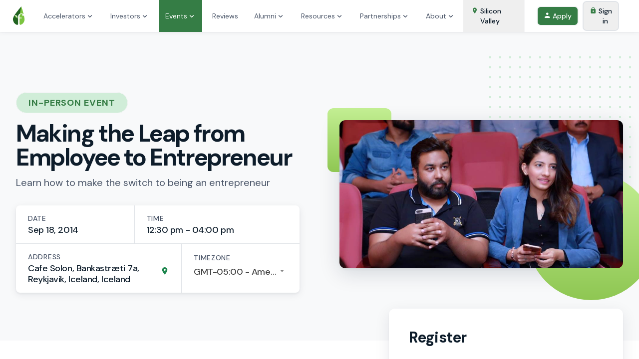

--- FILE ---
content_type: text/html; charset=utf-8
request_url: https://fi.co/event/27531-making-the-leap-from-employee-to-entrepreneur.
body_size: 22881
content:
<!DOCTYPE html>
<html class='' lang='en' xmlns:fb='http://www.facebook.com/2008/fbml' xmlns:og='http://opengraphprotocol.org/schema/'>
<head>  <script>
    dataLayer = [];

  </script>


  <script>
  (function(w,d,s,l,i){w[l]=w[l]||[];w[l].push({'gtm.start':
  new Date().getTime(),event:'gtm.js'});var f=d.getElementsByTagName(s)[0],
  j=d.createElement(s),dl=l!='dataLayer'?'&l='+l:'';j.async=true;j.src=
  'https://www.googletagmanager.com/gtm.js?id='+i+dl;f.parentNode.insertBefore(j,f);
  })(window,document,'script','dataLayer','GTM-5Q3HT8R');</script>




<meta content='text/html;charset=UTF-8' http-equiv='content-type'>
<meta content='width=device-width, initial-scale=1, maximum-scale=1, user-scalable=no' name='viewport'>
<title>Making the Leap from Employee to Entrepreneur</title>
<meta content='Making the Leap from Employee to Entrepreneur' property='og:title'>
<meta content='Do you want to start your own technology company, but don&#39;t know where to get started? You are not alone. Every day millions of people got to jobs they don&#39;t enjoy, but few do something about it. At the “Employee to Entrepreneur” event, you can hear the stories, tips, and best practices of those who left their jobs to pursue their own startup company. Listen to the experiences of people just like you that have made the transition, and discuss any questions or concerns that you have. How do you know if you have a good idea? What are the first steps in an entrepreneurial journey? Join us for a fun evening!' property='og:description'>
<meta content='https://fi-hatchbox-production-assets.s3.amazonaws.com/events/leap.jpg' property='og:image'>
<meta content='school' property='og:type'>
<meta content='https://FI.co/event/27531-making-the-leap-from-employee-to-entrepreneur.' property='og:url'>
<meta content='Making the Leap from Employee to Entrepreneur' name='title'>
<meta content='Do you want to start your own technology company, but don&#39;t know where to get started? You are not alone. Every day millions of people got to jobs they don&#39;t enjoy, but few do something about it. At the “Employee to Entrepreneur” event, you can hear the stories, tips, and best practices of those who left their jobs to pursue their own startup company. Listen to the experiences of people just like you that have made the transition, and discuss any questions or concerns that you have. How do you know if you have a good idea? What are the first steps in an entrepreneurial journey? Join us for a fun evening!' name='description'>
<meta content='The Founder Institute' property='og:site_name'>
<meta content='o5l17bhnito9givwdk6xwtbdsg3d2j' name='facebook-domain-verification'>
<meta content='d3425d6f3b38a0a8f56ab00cee832ae7' name='p:domain_verify'>
<meta content='jh76hkGp4n1JrL2s7XVSHu3ya_P8Mzb0mVK9_eD0j4I' name='google-site-verification'>
<link href='https://fi.co/events/27531-making-the-leap-from-employee-to-entrepreneur' rel='canonical'>


<script src="/assets/rails.bundle-c0e386b512eb19f72ac2bc16a83ee404815ca2866f1096bc5fcd4904ef9c49dc.js"></script>
<script src="/assets/v4.bundle-5c9f60950208cf76be598d89baf67b59e7fcdc38c6cacc3e8a3c28b0538df75b.js"></script>
<link rel="stylesheet" href="/assets/v4-fced4891d410f6dbec1ac51a842ffcdf267ef118bfcea6c3feab4b3759173e59.css" media="all" />
<link rel="stylesheet" href="/assets/v4.bundle-2823694a88e2cbdd1599370b2b9011dba6d541c66dd9bed73d5504976f757d9b.css" media="all" />

<link href='https://fonts.googleapis.com/css?family=DM+Sans:400,500,700&amp;display=swap' rel='stylesheet'>
<script defer src='https://cdn.jsdelivr.net/npm/@phosphor-icons/web@2.1.1'></script>
<meta name="csrf-param" content="authenticity_token" />
<meta name="csrf-token" content="t_yNn6syUDLmsCcx5XMnezgbOerGqCogyoXa85eZsOkePzoSQAIROetDGWaTjivb8igMFiaU9KeqtsoCo9q85g" />
  <meta name="theme-color" content="#ffffff">
  <link rel="icon" href="/favicon.ico" sizes="any"><!-- 32×32 -->
  <link rel="icon" href="/icon.svg" type="image/svg+xml">
  <link rel="apple-touch-icon" href="/apple-touch-icon.png"><!-- 180×180 -->
<link rel="manifest" href="/site.webmanifest">

</head>
<body class='relative text-gray-700 flex flex-col h-screen overflow-y-hidden bg-gray-200' data-default-country='US' id='events-show-page'><noscript><iframe src="https://www.googletagmanager.com/ns.html?id=GTM-5Q3HT8R"
height="0" width="0" style="display:none;visibility:hidden"></iframe></noscript>

    <!-- Google Tag Manager (noscript) -->
    <noscript><iframe src="https://www.googletagmanager.com/ns.html?id=GTM-5Q3HT8R"
    height="0" width="0" style="display:none;visibility:hidden"></iframe></noscript>
    <!-- End Google Tag Manager (noscript) -->

<div class='shrink-0 lg:z-20 lg:shadow'>
<nav @load.window='detectDesktop' @resize.window='detectDesktop' class='lg:px-6 h-12 lg:h-16 bg-white flex justify-between ' x-data='{
menu: null,
modals: {location: 1, login: 2, recover: 3},
modal: null,
isDesktop: false,
detectDesktop() {},
drawer: {open: false, tabs: {main: 1, admin: 2}, tab: null}
}' x-init='$nextTick(() =&gt; {
detectDesktop = () =&gt; isDesktop = getComputedStyle($refs.wrapper).position !== &#39;fixed&#39;;
detectDesktop();
$watch(&#39;modal&#39;, (val) =&gt; {
val &amp;&amp; (drawer.open = false);
if (val === modals.login) {
setTimeout(() =&gt; $refs.emailInput.focus(), 100);
}
});
drawer.tab = drawer.tabs.main;
})'>
<a class="flex items-center h-full mr-4 lg:mr-5 px-4 lg:px-0" href="/"><img class="h-8 lg:h-10" loading="eager" src="/assets/logo_plain-eb88d2988068de2be10d2a3f98573db2d73d6310a997e30776e8a869ca5a475e.png" />
</a><button @click.stop='drawer.open = !drawer.open' class='px-3 h-full flex items-center focus:outline-none focus:ring lg:hidden'>
<i class='fi-icon-bars text-2xl'></i>
</button>
<div @click.outside='drawer.open = false;' @keydown.escape.window='drawer.open = false' class='grow fixed z-30 lg:z-auto right-0 lg:static lg:flex text-sm bg-white h-screen overflow-y-auto lg:overflow-y-visible lg:h-auto lg:scale-x-100 lg:opacity-100 shadow-2xl lg:shadow-none w-64 lg:w-auto' x-cloak='true' x-ref='wrapper' x-show='isDesktop || drawer.open'>
<div class='lg:hidden px-6 text-lg font-bold flex justify-between items-start border-b py-4'>
<span>Main Menu</span>
<button @click='drawer.open = false' class='ml-4 fi-icon-close focus:outline-none focus:ring'></button>
</div>
<div class='grow lg:flex' x-show='isDesktop || drawer.tab === drawer.tabs.main'>
<div class='grow lg:flex border-b lg:border-b-0 px-4 lg:px-0'>
<div @mouseleave='if(isDesktop) menu = null;' @mouseover='if(isDesktop) menu = 0;' class='relative'>
<a class="py-4 px-2 lg:py-0 lg:px-3 lg:mx-1  lg:border-t-0 focus:outline-none flex items-center justify-between h-full hover:font-medium focus:font-medium hover:bg-acai-100 hover:text-acai-700 focus:bg-acai-100 focus:text-acai-700" @focus="if(isDesktop) menu = 0" @blur="menu = null" @click="if(!isDesktop &amp;&amp; true) {$event.preventDefault(); menu = menu === 0 ? null : 0;}" href="javascript:void(0)"><span>Accelerators</span>
<i :class='menu === 0 ? &#39;fi-icon-chevron-up&#39; : &#39;fi-icon-chevron-down&#39;' class='text-lg'></i>
</a><div class='lg:absolute lg:z-10 lg:-mt-1 lg:rounded lg:shadow-2xl bg-white py-2' x-show='menu === 0' x-transition.origin.top.left=''>
<a class="block whitespace-nowrap py-1 lg:py-2 px-2 lg:px-5 focus:outline-none border-acai-700 hover:bg-acai-100 hover:text-acai-700 hover:font-medium focus:bg-acai-100 focus:text-acai-700 focus:font-medium" @focus="menu = 0" @blur="menu = null" href="/overview">Overview</a>
<a class="block whitespace-nowrap py-1 lg:py-2 px-2 lg:px-5 focus:outline-none border-acai-700 hover:bg-acai-100 hover:text-acai-700 hover:font-medium focus:bg-acai-100 focus:text-acai-700 focus:font-medium" @focus="menu = 0" @blur="menu = null" href="/core">Core Program</a>
<a class="block whitespace-nowrap py-1 lg:py-2 px-2 lg:px-5 focus:outline-none border-acai-700 hover:bg-acai-100 hover:text-acai-700 hover:font-medium focus:bg-acai-100 focus:text-acai-700 focus:font-medium" @focus="menu = 0" @blur="menu = null" href="/program">Program Schedule</a>
<a class="block whitespace-nowrap py-1 lg:py-2 px-2 lg:px-5 focus:outline-none border-acai-700 hover:bg-acai-100 hover:text-acai-700 hover:font-medium focus:bg-acai-100 focus:text-acai-700 focus:font-medium" @focus="menu = 0" @blur="menu = null" href="/sessions">Feedback Sessions</a>
<a class="block whitespace-nowrap py-1 lg:py-2 px-2 lg:px-5 focus:outline-none border-acai-700 hover:bg-acai-100 hover:text-acai-700 hover:font-medium focus:bg-acai-100 focus:text-acai-700 focus:font-medium" @focus="menu = 0" @blur="menu = null" href="/scale">Post-Program Support</a>
<a class="block whitespace-nowrap py-1 lg:py-2 px-2 lg:px-5 focus:outline-none border-acai-700 hover:bg-acai-100 hover:text-acai-700 hover:font-medium focus:bg-acai-100 focus:text-acai-700 focus:font-medium" @focus="menu = 0" @blur="menu = null" href="/investors">Funding Opportunities</a>
<a class="block whitespace-nowrap py-1 lg:py-2 px-2 lg:px-5 focus:outline-none border-acai-700 hover:bg-acai-100 hover:text-acai-700 hover:font-medium focus:bg-acai-100 focus:text-acai-700 focus:font-medium" @focus="menu = 0" @blur="menu = null" href="/founderlab">Founder Lab</a>
<a class="block whitespace-nowrap py-1 lg:py-2 px-2 lg:px-5 focus:outline-none border-acai-700 hover:bg-acai-100 hover:text-acai-700 hover:font-medium focus:bg-acai-100 focus:text-acai-700 focus:font-medium" @focus="menu = 0" @blur="menu = null" href="/mentors">Mentors</a>
<a class="block whitespace-nowrap py-1 lg:py-2 px-2 lg:px-5 focus:outline-none border-acai-700 hover:bg-acai-100 hover:text-acai-700 hover:font-medium focus:bg-acai-100 focus:text-acai-700 focus:font-medium" @focus="menu = 0" @blur="menu = null" href="/lead-a-chapter">Lead a Chapter</a>
<a class="block whitespace-nowrap py-1 lg:py-2 px-2 lg:px-5 focus:outline-none border-acai-700 hover:bg-acai-100 hover:text-acai-700 hover:font-medium focus:bg-acai-100 focus:text-acai-700 focus:font-medium" @focus="menu = 0" @blur="menu = null" href="/liquidity_pool">Equity Collective</a>
<a class="block whitespace-nowrap py-1 lg:py-2 px-2 lg:px-5 focus:outline-none border-acai-700 hover:bg-acai-100 hover:text-acai-700 hover:font-medium focus:bg-acai-100 focus:text-acai-700 focus:font-medium" @focus="menu = 0" @blur="menu = null" href="/faq">FAQ</a>
</div>
</div>
<div @mouseleave='if(isDesktop) menu = null;' @mouseover='if(isDesktop) menu = 1;' class='relative'>
<a class="py-4 px-2 lg:py-0 lg:px-3 lg:mx-1 border-t lg:border-t-0 focus:outline-none flex items-center justify-between h-full hover:font-medium focus:font-medium hover:bg-acai-100 hover:text-acai-700 focus:bg-acai-100 focus:text-acai-700" @focus="if(isDesktop) menu = 1" @blur="menu = null" @click="if(!isDesktop &amp;&amp; true) {$event.preventDefault(); menu = menu === 1 ? null : 1;}" href="javascript:void(0)"><span>Investors</span>
<i :class='menu === 1 ? &#39;fi-icon-chevron-up&#39; : &#39;fi-icon-chevron-down&#39;' class='text-lg'></i>
</a><div class='lg:absolute lg:z-10 lg:-mt-1 lg:rounded lg:shadow-2xl bg-white py-2' x-show='menu === 1' x-transition.origin.top.left=''>
<a class="block whitespace-nowrap py-1 lg:py-2 px-2 lg:px-5 focus:outline-none border-acai-700 hover:bg-acai-100 hover:text-acai-700 hover:font-medium focus:bg-acai-100 focus:text-acai-700 focus:font-medium" @focus="menu = 1" @blur="menu = null" href="/investors">Funding Opportunities</a>
<a class="block whitespace-nowrap py-1 lg:py-2 px-2 lg:px-5 focus:outline-none border-acai-700 hover:bg-acai-100 hover:text-acai-700 hover:font-medium focus:bg-acai-100 focus:text-acai-700 focus:font-medium" @focus="menu = 1" @blur="menu = null" href="/venture">FI Venture Network</a>
<a target="_blank" class="block whitespace-nowrap py-1 lg:py-2 px-2 lg:px-5 focus:outline-none border-acai-700 hover:bg-acai-100 hover:text-acai-700 hover:font-medium focus:bg-acai-100 focus:text-acai-700 focus:font-medium" @focus="menu = 1" @blur="menu = null" href="https://govclab.com/">Launch a Fund with VC Lab</a>
</div>
</div>
<div @mouseleave='if(isDesktop) menu = null;' @mouseover='if(isDesktop) menu = 2;' class='relative'>
<a class="py-4 px-2 lg:py-0 lg:px-3 lg:mx-1 border-t lg:border-t-0 focus:outline-none flex items-center justify-between h-full hover:font-medium focus:font-medium bg-acai-700 hover:bg-acai-800 focus:bg-acai-800 text-white" @focus="if(isDesktop) menu = 2" @blur="menu = null" @click="if(!isDesktop &amp;&amp; true) {$event.preventDefault(); menu = menu === 2 ? null : 2;}" href="javascript:void(0)"><span>Events</span>
<i :class='menu === 2 ? &#39;fi-icon-chevron-up&#39; : &#39;fi-icon-chevron-down&#39;' class='text-lg'></i>
</a><div class='lg:absolute lg:z-10 lg:-mt-1 lg:rounded lg:shadow-2xl bg-white py-2' x-show='menu === 2' x-transition.origin.top.left=''>
<a class="block whitespace-nowrap py-1 lg:py-2 px-2 lg:px-5 focus:outline-none border-acai-700 hover:bg-acai-100 hover:text-acai-700 hover:font-medium focus:bg-acai-100 focus:text-acai-700 focus:font-medium" @focus="menu = 2" @blur="menu = null" href="/events">Startup Events</a>
<a class="block whitespace-nowrap py-1 lg:py-2 px-2 lg:px-5 focus:outline-none border-acai-700 hover:bg-acai-100 hover:text-acai-700 hover:font-medium focus:bg-acai-100 focus:text-acai-700 focus:font-medium" @focus="menu = 2" @blur="menu = null" href="/infosession">Information Sessions</a>
<a target="_blank" class="block whitespace-nowrap py-1 lg:py-2 px-2 lg:px-5 focus:outline-none border-acai-700 hover:bg-acai-100 hover:text-acai-700 hover:font-medium focus:bg-acai-100 focus:text-acai-700 focus:font-medium" @focus="menu = 2" @blur="menu = null" href="http://foundershowcase.com/">Founder Showcase</a>
<a target="_blank" class="block whitespace-nowrap py-1 lg:py-2 px-2 lg:px-5 focus:outline-none border-acai-700 hover:bg-acai-100 hover:text-acai-700 hover:font-medium focus:bg-acai-100 focus:text-acai-700 focus:font-medium" @focus="menu = 2" @blur="menu = null" href="http://founderx.com/">FounderX</a>
</div>
</div>
<div @mouseleave='if(isDesktop) menu = null;' @mouseover='if(isDesktop) menu = 3;' class='relative'>
<a class="py-4 px-2 lg:py-0 lg:px-3 lg:mx-1 border-t lg:border-t-0 focus:outline-none flex items-center justify-between h-full hover:font-medium focus:font-medium hover:bg-acai-100 hover:text-acai-700 focus:bg-acai-100 focus:text-acai-700" @focus="if(isDesktop) menu = 3" @blur="menu = null" @click="if(!isDesktop &amp;&amp; false) {$event.preventDefault(); menu = menu === 3 ? null : 3;}" href="/reviews"><span>Reviews</span>
</a></div>
<div @mouseleave='if(isDesktop) menu = null;' @mouseover='if(isDesktop) menu = 4;' class='relative'>
<a class="py-4 px-2 lg:py-0 lg:px-3 lg:mx-1 border-t lg:border-t-0 focus:outline-none flex items-center justify-between h-full hover:font-medium focus:font-medium hover:bg-acai-100 hover:text-acai-700 focus:bg-acai-100 focus:text-acai-700" @focus="if(isDesktop) menu = 4" @blur="menu = null" @click="if(!isDesktop &amp;&amp; true) {$event.preventDefault(); menu = menu === 4 ? null : 4;}" href="javascript:void(0)"><span>Alumni</span>
<i :class='menu === 4 ? &#39;fi-icon-chevron-up&#39; : &#39;fi-icon-chevron-down&#39;' class='text-lg'></i>
</a><div class='lg:absolute lg:z-10 lg:-mt-1 lg:rounded lg:shadow-2xl bg-white py-2' x-show='menu === 4' x-transition.origin.top.left=''>
<a class="block whitespace-nowrap py-1 lg:py-2 px-2 lg:px-5 focus:outline-none border-acai-700 hover:bg-acai-100 hover:text-acai-700 hover:font-medium focus:bg-acai-100 focus:text-acai-700 focus:font-medium" @focus="menu = 4" @blur="menu = null" href="/graduates">Portfolio Companies</a>
<a class="block whitespace-nowrap py-1 lg:py-2 px-2 lg:px-5 focus:outline-none border-acai-700 hover:bg-acai-100 hover:text-acai-700 hover:font-medium focus:bg-acai-100 focus:text-acai-700 focus:font-medium" @focus="menu = 4" @blur="menu = null" href="/news">Alumni News</a>
</div>
</div>
<div @mouseleave='if(isDesktop) menu = null;' @mouseover='if(isDesktop) menu = 5;' class='relative'>
<a class="py-4 px-2 lg:py-0 lg:px-3 lg:mx-1 border-t lg:border-t-0 focus:outline-none flex items-center justify-between h-full hover:font-medium focus:font-medium hover:bg-acai-100 hover:text-acai-700 focus:bg-acai-100 focus:text-acai-700" @focus="if(isDesktop) menu = 5" @blur="menu = null" @click="if(!isDesktop &amp;&amp; true) {$event.preventDefault(); menu = menu === 5 ? null : 5;}" href="javascript:void(0)"><span>Resources</span>
<i :class='menu === 5 ? &#39;fi-icon-chevron-up&#39; : &#39;fi-icon-chevron-down&#39;' class='text-lg'></i>
</a><div class='lg:absolute lg:z-10 lg:-mt-1 lg:rounded lg:shadow-2xl bg-white py-2' x-show='menu === 5' x-transition.origin.top.left=''>
<a class="block whitespace-nowrap py-1 lg:py-2 px-2 lg:px-5 focus:outline-none border-acai-700 hover:bg-acai-100 hover:text-acai-700 hover:font-medium focus:bg-acai-100 focus:text-acai-700 focus:font-medium" @focus="menu = 5" @blur="menu = null" href="/bootcamps">Startup Bootcamps</a>
<a class="block whitespace-nowrap py-1 lg:py-2 px-2 lg:px-5 focus:outline-none border-acai-700 hover:bg-acai-100 hover:text-acai-700 hover:font-medium focus:bg-acai-100 focus:text-acai-700 focus:font-medium" @focus="menu = 5" @blur="menu = null" href="/prompts">Startup Prompt Library</a>
<a class="block whitespace-nowrap py-1 lg:py-2 px-2 lg:px-5 focus:outline-none border-acai-700 hover:bg-acai-100 hover:text-acai-700 hover:font-medium focus:bg-acai-100 focus:text-acai-700 focus:font-medium" @focus="menu = 5" @blur="menu = null" href="/startup-glossary">Startup Glossary</a>
<a class="block whitespace-nowrap py-1 lg:py-2 px-2 lg:px-5 focus:outline-none border-acai-700 hover:bg-acai-100 hover:text-acai-700 hover:font-medium focus:bg-acai-100 focus:text-acai-700 focus:font-medium" @focus="menu = 5" @blur="menu = null" href="/ai-startup-ideation">AI Tools Ideation</a>
<a class="block whitespace-nowrap py-1 lg:py-2 px-2 lg:px-5 focus:outline-none border-acai-700 hover:bg-acai-100 hover:text-acai-700 hover:font-medium focus:bg-acai-100 focus:text-acai-700 focus:font-medium" @focus="menu = 5" @blur="menu = null" href="/startup-idea-validation">How to Generate and Validate Startup Ideas</a>
<a class="block whitespace-nowrap py-1 lg:py-2 px-2 lg:px-5 focus:outline-none border-acai-700 hover:bg-acai-100 hover:text-acai-700 hover:font-medium focus:bg-acai-100 focus:text-acai-700 focus:font-medium" @focus="menu = 5" @blur="menu = null" href="/pitch-deck">How to Pitch Your Startup</a>
<a class="block whitespace-nowrap py-1 lg:py-2 px-2 lg:px-5 focus:outline-none border-acai-700 hover:bg-acai-100 hover:text-acai-700 hover:font-medium focus:bg-acai-100 focus:text-acai-700 focus:font-medium" @focus="menu = 5" @blur="menu = null" href="/one-sentence-pitch">One Sentence Pitch Template</a>
<a class="block whitespace-nowrap py-1 lg:py-2 px-2 lg:px-5 focus:outline-none border-acai-700 hover:bg-acai-100 hover:text-acai-700 hover:font-medium focus:bg-acai-100 focus:text-acai-700 focus:font-medium" @focus="menu = 5" @blur="menu = null" href="/find-a-cofounder">Find a Co-Founder</a>
<a class="block whitespace-nowrap py-1 lg:py-2 px-2 lg:px-5 focus:outline-none border-acai-700 hover:bg-acai-100 hover:text-acai-700 hover:font-medium focus:bg-acai-100 focus:text-acai-700 focus:font-medium" @focus="menu = 5" @blur="menu = null" href="/first-startup-funding">Startup Funding Resources</a>
<a class="block whitespace-nowrap py-1 lg:py-2 px-2 lg:px-5 focus:outline-none border-acai-700 hover:bg-acai-100 hover:text-acai-700 hover:font-medium focus:bg-acai-100 focus:text-acai-700 focus:font-medium" @focus="menu = 5" @blur="menu = null" href="/benchmarks">Funding Benchmarks</a>
<a class="block whitespace-nowrap py-1 lg:py-2 px-2 lg:px-5 focus:outline-none border-acai-700 hover:bg-acai-100 hover:text-acai-700 hover:font-medium focus:bg-acai-100 focus:text-acai-700 focus:font-medium" @focus="menu = 5" @blur="menu = null" href="/hiring-for-a-startup">Startup Hiring Resources</a>
<a class="block whitespace-nowrap py-1 lg:py-2 px-2 lg:px-5 focus:outline-none border-acai-700 hover:bg-acai-100 hover:text-acai-700 hover:font-medium focus:bg-acai-100 focus:text-acai-700 focus:font-medium" @focus="menu = 5" @blur="menu = null" href="/fast">Founder/ Advisor Agreement</a>
<a class="block whitespace-nowrap py-1 lg:py-2 px-2 lg:px-5 focus:outline-none border-acai-700 hover:bg-acai-100 hover:text-acai-700 hover:font-medium focus:bg-acai-100 focus:text-acai-700 focus:font-medium" @focus="menu = 5" @blur="menu = null" href="/ease">Equity for Services Agreement</a>
<div class='px-2 lg:px-5 py-1 lg:py-2'>
<div class='border-t border-gray-400'></div>
</div>
<a class="block whitespace-nowrap py-1 lg:py-2 px-2 lg:px-5 focus:outline-none border-acai-700 hover:bg-acai-100 hover:text-acai-700 hover:font-medium focus:bg-acai-100 focus:text-acai-700 focus:font-medium" @focus="menu = 5" @blur="menu = null" href="/insights">Insights Blog</a>
<a class="block whitespace-nowrap py-1 lg:py-2 px-2 lg:px-5 focus:outline-none border-acai-700 hover:bg-acai-100 hover:text-acai-700 hover:font-medium focus:bg-acai-100 focus:text-acai-700 focus:font-medium" @focus="menu = 5" @blur="menu = null" href="/subscribe">Insights Newsletter</a>
<a class="block whitespace-nowrap py-1 lg:py-2 px-2 lg:px-5 focus:outline-none border-acai-700 hover:bg-acai-100 hover:text-acai-700 hover:font-medium focus:bg-acai-100 focus:text-acai-700 focus:font-medium" @focus="menu = 5" @blur="menu = null" href="/startup-resources">Local Startup Resources</a>
<a class="block whitespace-nowrap py-1 lg:py-2 px-2 lg:px-5 focus:outline-none border-acai-700 hover:bg-acai-100 hover:text-acai-700 hover:font-medium focus:bg-acai-100 focus:text-acai-700 focus:font-medium" @focus="menu = 5" @blur="menu = null" href="/dna">Entrepreneur DNA</a>
<div class='px-2 lg:px-5 py-1 lg:py-2'>
<div class='border-t border-gray-400'></div>
</div>
<a class="block whitespace-nowrap py-1 lg:py-2 px-2 lg:px-5 focus:outline-none border-acai-700 hover:bg-acai-100 hover:text-acai-700 hover:font-medium focus:bg-acai-100 focus:text-acai-700 focus:font-medium" @focus="menu = 5" @blur="menu = null" href="/startupjobs">Work at a Startup</a>
</div>
</div>
<div @mouseleave='if(isDesktop) menu = null;' @mouseover='if(isDesktop) menu = 6;' class='relative'>
<a class="py-4 px-2 lg:py-0 lg:px-3 lg:mx-1 border-t lg:border-t-0 focus:outline-none flex items-center justify-between h-full hover:font-medium focus:font-medium hover:bg-acai-100 hover:text-acai-700 focus:bg-acai-100 focus:text-acai-700" @focus="if(isDesktop) menu = 6" @blur="menu = null" @click="if(!isDesktop &amp;&amp; true) {$event.preventDefault(); menu = menu === 6 ? null : 6;}" href="javascript:void(0)"><span>Partnerships</span>
<i :class='menu === 6 ? &#39;fi-icon-chevron-up&#39; : &#39;fi-icon-chevron-down&#39;' class='text-lg'></i>
</a><div class='lg:absolute lg:z-10 lg:-mt-1 lg:rounded lg:shadow-2xl bg-white py-2' x-show='menu === 6' x-transition.origin.top.left=''>
<a class="block whitespace-nowrap py-1 lg:py-2 px-2 lg:px-5 focus:outline-none border-acai-700 hover:bg-acai-100 hover:text-acai-700 hover:font-medium focus:bg-acai-100 focus:text-acai-700 focus:font-medium" @focus="menu = 6" @blur="menu = null" href="/partnerships">Overview</a>
<a class="block whitespace-nowrap py-1 lg:py-2 px-2 lg:px-5 focus:outline-none border-acai-700 hover:bg-acai-100 hover:text-acai-700 hover:font-medium focus:bg-acai-100 focus:text-acai-700 focus:font-medium" @focus="menu = 6" @blur="menu = null" href="/case-studies">Customer Stories</a>
<a class="block whitespace-nowrap py-1 lg:py-2 px-2 lg:px-5 focus:outline-none border-acai-700 hover:bg-acai-100 hover:text-acai-700 hover:font-medium focus:bg-acai-100 focus:text-acai-700 focus:font-medium" @focus="menu = 6" @blur="menu = null" href="/foundergen">License our Technology</a>
<a class="block whitespace-nowrap py-1 lg:py-2 px-2 lg:px-5 focus:outline-none border-acai-700 hover:bg-acai-100 hover:text-acai-700 hover:font-medium focus:bg-acai-100 focus:text-acai-700 focus:font-medium" @focus="menu = 6" @blur="menu = null" href="/innovation-partners">Global Partner Network</a>
<div class='px-2 lg:px-5 py-1 lg:py-2'>
<div class='border-t border-gray-400'></div>
</div>
<div class='font-bold text-gray-900 text-xs tracking-wide uppercase px-2 lg:px-5 py-1 lg:py-2'>Learn</div>
<a class="block whitespace-nowrap py-1 lg:py-2 px-2 lg:px-5 focus:outline-none border-acai-700 hover:bg-acai-100 hover:text-acai-700 hover:font-medium focus:bg-acai-100 focus:text-acai-700 focus:font-medium" @focus="menu = 6" @blur="menu = null" href="/learn/corporate-innovation-ebook">Corporate Innovation Playbook</a>
<a class="block whitespace-nowrap py-1 lg:py-2 px-2 lg:px-5 focus:outline-none border-acai-700 hover:bg-acai-100 hover:text-acai-700 hover:font-medium focus:bg-acai-100 focus:text-acai-700 focus:font-medium" @focus="menu = 6" @blur="menu = null" href="/learn/startup-founder-traits">Understanding Entrepreneurial DNA</a>
</div>
</div>
<div @mouseleave='if(isDesktop) menu = null;' @mouseover='if(isDesktop) menu = 7;' class='relative'>
<a class="py-4 px-2 lg:py-0 lg:px-3 lg:mx-1 border-t lg:border-t-0 focus:outline-none flex items-center justify-between h-full hover:font-medium focus:font-medium hover:bg-acai-100 hover:text-acai-700 focus:bg-acai-100 focus:text-acai-700" @focus="if(isDesktop) menu = 7" @blur="menu = null" @click="if(!isDesktop &amp;&amp; true) {$event.preventDefault(); menu = menu === 7 ? null : 7;}" href="javascript:void(0)"><span>About</span>
<i :class='menu === 7 ? &#39;fi-icon-chevron-up&#39; : &#39;fi-icon-chevron-down&#39;' class='text-lg'></i>
</a><div class='lg:absolute lg:z-10 lg:-mt-1 lg:rounded lg:shadow-2xl bg-white py-2' x-show='menu === 7' x-transition.origin.top.left=''>
<a class="block whitespace-nowrap py-1 lg:py-2 px-2 lg:px-5 focus:outline-none border-acai-700 hover:bg-acai-100 hover:text-acai-700 hover:font-medium focus:bg-acai-100 focus:text-acai-700 focus:font-medium" @focus="menu = 7" @blur="menu = null" href="/about">Our Why</a>
<a class="block whitespace-nowrap py-1 lg:py-2 px-2 lg:px-5 focus:outline-none border-acai-700 hover:bg-acai-100 hover:text-acai-700 hover:font-medium focus:bg-acai-100 focus:text-acai-700 focus:font-medium" @focus="menu = 7" @blur="menu = null" href="/leaders">Accelerator Leaders</a>
<a class="block whitespace-nowrap py-1 lg:py-2 px-2 lg:px-5 focus:outline-none border-acai-700 hover:bg-acai-100 hover:text-acai-700 hover:font-medium focus:bg-acai-100 focus:text-acai-700 focus:font-medium" @focus="menu = 7" @blur="menu = null" href="/partners">Local Ecosystem Partners</a>
<a class="block whitespace-nowrap py-1 lg:py-2 px-2 lg:px-5 focus:outline-none border-acai-700 hover:bg-acai-100 hover:text-acai-700 hover:font-medium focus:bg-acai-100 focus:text-acai-700 focus:font-medium" @focus="menu = 7" @blur="menu = null" href="/agreements">Founder Agreements</a>
<a class="block whitespace-nowrap py-1 lg:py-2 px-2 lg:px-5 focus:outline-none border-acai-700 hover:bg-acai-100 hover:text-acai-700 hover:font-medium focus:bg-acai-100 focus:text-acai-700 focus:font-medium" @focus="menu = 7" @blur="menu = null" href="/support">Support</a>
<a class="block whitespace-nowrap py-1 lg:py-2 px-2 lg:px-5 focus:outline-none border-acai-700 hover:bg-acai-100 hover:text-acai-700 hover:font-medium focus:bg-acai-100 focus:text-acai-700 focus:font-medium" @focus="menu = 7" @blur="menu = null" href="/15">15 Years of FI</a>
<a class="block whitespace-nowrap py-1 lg:py-2 px-2 lg:px-5 focus:outline-none border-acai-700 hover:bg-acai-100 hover:text-acai-700 hover:font-medium focus:bg-acai-100 focus:text-acai-700 focus:font-medium" @focus="menu = 7" @blur="menu = null" href="/global-startup-mentor-awards">Startup Mentor Awards</a>
<a class="block whitespace-nowrap py-1 lg:py-2 px-2 lg:px-5 focus:outline-none border-acai-700 hover:bg-acai-100 hover:text-acai-700 hover:font-medium focus:bg-acai-100 focus:text-acai-700 focus:font-medium" @focus="menu = 7" @blur="menu = null" href="/global-startup-leadership-awards">Startup Leadership Awards</a>
<div class='px-2 lg:px-5 py-1 lg:py-2'>
<div class='border-t border-gray-400'></div>
</div>
<div class='font-bold text-gray-900 text-xs tracking-wide uppercase px-2 lg:px-5 py-1 lg:py-2'>Our Impact</div>
<a class="block whitespace-nowrap py-1 lg:py-2 px-2 lg:px-5 focus:outline-none border-acai-700 hover:bg-acai-100 hover:text-acai-700 hover:font-medium focus:bg-acai-100 focus:text-acai-700 focus:font-medium" @focus="menu = 7" @blur="menu = null" href="/progress">For Progress</a>
<a class="block whitespace-nowrap py-1 lg:py-2 px-2 lg:px-5 focus:outline-none border-acai-700 hover:bg-acai-100 hover:text-acai-700 hover:font-medium focus:bg-acai-100 focus:text-acai-700 focus:font-medium" @focus="menu = 7" @blur="menu = null" href="/iKPI">Our iKPIs</a>
</div>
</div>
</div>
<div class='lg:flex'>
<button @click='false ? null : modal = modals.location' class='p-4 lg:py-0 w-full lg:w-auto hover:bg-acai-100 focus:bg-acai-100 focus:outline-none lg:border-b-0 lg:border-r font-medium text-gray-900 text-left border-b'>
<div class='flex items-baseline'>
<i class='fi-icon-map-marker text-acai-700'></i>
<span class='ml-1'>Silicon Valley</span>
</div>
</button>
<div class='flex p-4 lg:py-0'>
<a class="self-center ml-2 px-3 py-2 flex items-baseline border-2 rounded-lg font-medium focus:outline-none focus:ring-2 bg-acai-700 focus:ring-acai-200" href="/join"><i class='fi-icon-user text-white'></i>
<span class='ml-1 text-white'>Apply</span>
</a><button @click='modal = modals.login' class='self-center ml-2 px-3 py-2 flex items-baseline border-2 rounded-lg font-medium hover:bg-acai-100 focus:outline-none focus:ring border border-gray-400' id='signin_btn'>
<i class='fi-icon-lock-alt text-acai-700'></i>
<span class='ml-1 text-gray-900'>Sign in</span>
</button>
</div>
</div>
</div>
</div>
<div class='fixed inset-0 bg-black bg-opacity-25 grid place-items-center z-20' x-cloak='true' x-show='modal !== null' x-transition=''>
<div :class='[modals.login, modals.recover].includes(modal) ? &#39;max-w-lg&#39; : &#39;max-w-screen-sm&#39;' class='px-2 w-full'>
<div @click.outside='modal = null' @keydown.escape.window='modal = null' class='max-h-screen overflow-y-auto bg-white rounded shadow-2xl'>
<div id='location-preference-modal' x-show='modal === modals.location'>
<div class='p-4 lg:px-6 flex items-center justify-between'>
<i class='fi-icon-map-marker text-acai-700 lg:text-lg'></i>
<div class='mx-2 grow lg:text-xl font-bold text-gray-900'>Your location preferences</div>
<button @click='modal = null' class='lg:text-lg fi-icon-close hover:text-red-600'></button>
</div>
<form data-turbo="false" action="/location_preferences" accept-charset="UTF-8" method="post"><input type="hidden" name="authenticity_token" value="aHnOrBHVFDvutaTSO3OEdOsPxk4RHVxMHVt651r7O7yPGAn-VUBjJR2fF_IIbf3CkDoAHxn54zE9MWdhHNMdOg" autocomplete="off" /><div class='p-4 lg:px-6 border-t border-b flex flex-col modal-content'>
<label class="font-medium" for="location-preference-modal__semester-dropdown">Accelerator</label>
<div class='mt-2'><select id="location-preference-modal__semester-dropdown" name="semester_id"><option data-name="Abuja 2026" data-accelerator="Abuja" data-city="Abuja" data-country="Nigeria" value="12780">Abuja 2026</option>
<option data-name="Adelaide - Australia Summer 2026" data-accelerator="Adelaide" data-city="Adelaide" data-country="Australia" value="12421">Adelaide - Australia Summer 2026</option>
<option data-name="Ahmedabad - GCC Spring 2026" data-accelerator="Ahmedabad" data-city="Ahmedabad" data-country="India" value="12649">Ahmedabad - GCC Spring 2026</option>
<option data-name="Albania - Central Eastern Europe Spring 2026" data-accelerator="Albania" data-city="Tirana" data-country="Albania" value="12882">Albania - Central Eastern Europe Spring 2026</option>
<option data-name="Amsterdam - Switzerland Spring 2026" data-accelerator="Amsterdam" data-city="Amsterdam" data-country="Netherlands" value="12817">Amsterdam - Switzerland Spring 2026</option>
<option data-name="Ankara - Turkey 2026" data-accelerator="Ankara" data-city="Ankara" data-country="Turkey" value="13012">Ankara - Turkey 2026</option>
<option data-name="Armenia - Central Eastern Europe Spring 2026" data-accelerator="Armenia" data-city="Yerevan" data-country="Armenia" value="12885">Armenia - Central Eastern Europe Spring 2026</option>
<option data-name="Atlanta - Silicon Valley Spring 2026" data-accelerator="Atlanta" data-city="Atlanta" data-country="US" value="12751">Atlanta - Silicon Valley Spring 2026</option>
<option data-name="Austin Fall 2026" data-accelerator="Austin" data-city="Austin" data-country="US" value="12681">Austin Fall 2026</option>
<option data-name="Australia Summer 2026" data-accelerator="Australia" data-city="Sydney" data-country="Australia" value="12417">Australia Summer 2026</option>
<option data-name="Austria - Switzerland Spring 2026" data-accelerator="Austria" data-city="Vienna" data-country="Austria" value="12813">Austria - Switzerland Spring 2026</option>
<option data-name="Bangalore - GCC Spring 2026" data-accelerator="Bangalore" data-city="Bangalore" data-country="India" value="12659">Bangalore - GCC Spring 2026</option>
<option data-name="Bangladesh - South Asia 2026" data-accelerator="Bangladesh" data-city="Dhaka" data-country="Bangladesh" value="12756">Bangladesh - South Asia 2026</option>
<option data-name="Barcelona - Spain 2026" data-accelerator="Barcelona" data-city="Barcelona" data-country="Spain" value="12945">Barcelona - Spain 2026</option>
<option data-name="Belgium - Switzerland Spring 2026" data-accelerator="Belgium" data-city="Brussels" data-country="Belgium" value="12816">Belgium - Switzerland Spring 2026</option>
<option data-name="Belo Horizonte - Brasil Summer 2026" data-accelerator="Belo Horizonte" data-city="Belo Horizonte" data-country="Brazil" value="12718">Belo Horizonte - Brasil Summer 2026</option>
<option data-name="Bhutan - South Asia 2026" data-accelerator="Bhutan" data-city="Thimphu" data-country="Bhutan" value="12757">Bhutan - South Asia 2026</option>
<option data-name="Bolivia - Latam 2026" data-accelerator="Bolivia" data-city="Santa Cruz de la Sierra" data-country="Bolivia" value="12075">Bolivia - Latam 2026</option>
<option data-name="Boston Spring 2026" data-accelerator="Boston" data-city="Boston" data-country="US" value="12846">Boston Spring 2026</option>
<option data-name="Brasil Summer 2026" data-accelerator="Brasil" data-city="Sao Paulo" data-country="Brazil" value="12714">Brasil Summer 2026</option>
<option data-name="Brisbane - Australia Summer 2026" data-accelerator="Brisbane" data-city="Brisbane" data-country="Australia" value="12419">Brisbane - Australia Summer 2026</option>
<option data-name="Buenos Aires 2026" data-accelerator="Buenos Aires" data-city="Buenos Aires" data-country="Argentina" value="12122">Buenos Aires 2026</option>
<option data-name="Buffalo - New York Spring 2026" data-accelerator="Buffalo" data-city="Buffalo" data-country="US" value="12903">Buffalo - New York Spring 2026</option>
<option data-name="Campinas - Brasil Summer 2026" data-accelerator="Campinas" data-city="Campinas" data-country="Brazil" value="12720">Campinas - Brasil Summer 2026</option>
<option data-name="Canberra - Australia Summer 2026" data-accelerator="Canberra" data-city="Canberra" data-country="Australia" value="12418">Canberra - Australia Summer 2026</option>
<option data-name="Caribbean Spring 2026" data-accelerator="Caribbean" data-city="Port of Spain" data-country="Trinidad and Tobago" value="12913">Caribbean Spring 2026</option>
<option data-name="Central Eastern Europe Spring 2026" data-accelerator="Central Eastern Europe" data-city="Sofia" data-country="Bulgaria" value="12879">Central Eastern Europe Spring 2026</option>
<option data-name="Chennai - GCC Spring 2026" data-accelerator="Chennai" data-city="Chennai" data-country="India" value="12654">Chennai - GCC Spring 2026</option>
<option data-name="Chile 2026" data-accelerator="Chile" data-city="Santiago" data-country="Chile" value="12120">Chile 2026</option>
<option data-name="Cincinnati - Midwest Winter 2026" data-accelerator="Cincinnati" data-city="Cincinnati" data-country="US" value="12664">Cincinnati - Midwest Winter 2026</option>
<option data-name="Denver - Silicon Valley Spring 2026 " data-accelerator="Colorado" data-city="Denver" data-country="US" value="12752">Denver - Silicon Valley Spring 2026 </option>
<option data-name="Columbus - Midwest Winter 2026" data-accelerator="Columbus" data-city="Columbus" data-country="US" value="12663">Columbus - Midwest Winter 2026</option>
<option data-name="Cordoba 2026" data-accelerator="Cordoba" data-city="Cordoba" data-country="Argentina" value="12088">Cordoba 2026</option>
<option data-name="Cotswold - London Spring 2026" data-accelerator="Cotswold" data-city="Cotswold" data-country="United Kingdom" value="12906">Cotswold - London Spring 2026</option>
<option data-name="Croatia - Central Eastern Europe Spring 2026" data-accelerator="Croatia" data-city="Zagreb" data-country="Croatia" value="12886">Croatia - Central Eastern Europe Spring 2026</option>
<option data-name="Curitiba - Brasil Summer 2026" data-accelerator="Curitiba" data-city="Curitiba" data-country="Brazil" value="12719">Curitiba - Brasil Summer 2026</option>
<option data-name="Cyprus 2026" data-accelerator="Cyprus" data-city="Nicosia" data-country="Cyprus" value="11593">Cyprus 2026</option>
<option data-name="Czechia - Central Eastern Europe Spring 2026" data-accelerator="Czechia" data-city="Prague" data-country="Czech Republic" value="12884">Czechia - Central Eastern Europe Spring 2026</option>
<option data-name="Defense &amp; National Security 2026" data-accelerator="Defense &amp; National Security" data-city="Defense" data-country="Vertical" value="12517">Defense &amp; National Security 2026</option>
<option data-name="Denmark - Nordics Spring 2026" data-accelerator="Denmark" data-city="Copenhagen" data-country="Denmark" value="12892">Denmark - Nordics Spring 2026</option>
<option data-name="Ecuador - Latam 2026" data-accelerator="Ecuador" data-city="Quito" data-country="Ecuador" value="12074">Ecuador - Latam 2026</option>
<option data-name="Egypt - MENA 2026" data-accelerator="Egypt" data-city="Cairo" data-country="Egypt" value="12189">Egypt - MENA 2026</option>
<option data-name="Estonia - Nordics Spring 2026" data-accelerator="Estonia" data-city="Tallinn" data-country="Estonia" value="12893">Estonia - Nordics Spring 2026</option>
<option data-name="Finland - Nordics Spring 2026" data-accelerator="Finland" data-city="Helsinki" data-country="Finland" value="12891">Finland - Nordics Spring 2026</option>
<option data-name="GCC Spring 2026" data-accelerator="GCC" data-city="Dubai" data-country="United Arab Emirates" value="12616">GCC Spring 2026</option>
<option data-name="Georgia - Central Eastern Europe Spring 2026" data-accelerator="Georgia" data-city="Tbilisi" data-country="Georgia" value="12880">Georgia - Central Eastern Europe Spring 2026</option>
<option data-name="Germany Spring 2026" data-accelerator="Germany" data-city="Berlin" data-country="Germany" value="12318">Germany Spring 2026</option>
<option data-name="Goa - GCC Spring 2026" data-accelerator="Goa" data-city="Goa" data-country="India" value="12653">Goa - GCC Spring 2026</option>
<option data-name="Gothenburg - Nordics Spring 2026" data-accelerator="Gothenburg" data-city="Gothenburg" data-country="Sweden" value="12890">Gothenburg - Nordics Spring 2026</option>
<option data-name="Greece - Central Eastern Europe Spring 2026" data-accelerator="Greece" data-city="Athens" data-country="Greece" value="11592">Greece - Central Eastern Europe Spring 2026</option>
<option data-name="Guadalajara - Latam 2026" data-accelerator="Guadalajara" data-city="Guadalajara" data-country="Mexico" value="12584">Guadalajara - Latam 2026</option>
<option data-name="Health Tech Spring 2026" data-accelerator="Health Tech" data-city="Health" data-country="Vertical" value="12907">Health Tech Spring 2026</option>
<option data-name="Honduras  - Latam 2026" data-accelerator="Honduras" data-city="Tegucigalpa" data-country="Honduras" value="12073">Honduras  - Latam 2026</option>
<option data-name="Hong Kong 2026" data-accelerator="Hong Kong" data-city="Hong Kong" data-country="Hong Kong" value="12087">Hong Kong 2026</option>
<option data-name="Houston Spring 2026" data-accelerator="Houston" data-city="Houston" data-country="US" value="11595">Houston Spring 2026</option>
<option data-name="Hungary - Central Eastern Europe Spring 2026" data-accelerator="Hungary" data-city="Budapest" data-country="Hungary" value="12883">Hungary - Central Eastern Europe Spring 2026</option>
<option data-name="Hyderabad - GCC Spring 2026" data-accelerator="Hyderabad" data-city="Hyderabad" data-country="India" value="12617">Hyderabad - GCC Spring 2026</option>
<option data-name="Indonesia 2026" data-accelerator="Indonesia" data-city="Bali" data-country="Indonesia" value="13013">Indonesia 2026</option>
<option data-name="Iraq - MENA 2026 " data-accelerator="Iraq" data-city="Baghdad" data-country="Iraq" value="12187">Iraq - MENA 2026 </option>
<option data-name="Ireland - London Spring 2026" data-accelerator="Ireland" data-city="Dublin" data-country="Ireland" value="12905">Ireland - London Spring 2026</option>
<option data-name="Israel 2025 - Switzerland Spring 2026" data-accelerator="Israel" data-city="Tel Aviv" data-country="Israel" value="11526">Israel 2025 - Switzerland Spring 2026</option>
<option data-name="Italy Spring 2026" data-accelerator="Italy" data-city="Milan" data-country="Italy" value="13143">Italy Spring 2026</option>
<option data-name="Jakarta - Indonesia 2026" data-accelerator="Jakarta" data-city="Jakarta" data-country="Indonesia" value="13016">Jakarta - Indonesia 2026</option>
<option data-name="Jamaica - Caribbean Spring 2026" data-accelerator="Jamaica" data-city="Kingston" data-country="Jamaica" value="12914">Jamaica - Caribbean Spring 2026</option>
<option data-name="Japan 2026" data-accelerator="Japan" data-city="Tokyo" data-country="Japan" value="13077">Japan 2026</option>
<option data-name="Jeddah - GCC Spring 2026" data-accelerator="Jeddah" data-city="Jeddah" data-country="Saudi Arabia" value="12657">Jeddah - GCC Spring 2026</option>
<option data-name="Johannesburg- South Africa 2026" data-accelerator="Johannesburg" data-city="Johannesburg" data-country="South Africa" value="11924">Johannesburg- South Africa 2026</option>
<option data-name="Karachi - Pakistan 2026" data-accelerator="Karachi" data-city="Karachi" data-country="Pakistan" value="12759">Karachi - Pakistan 2026</option>
<option data-name="Kenya 2026" data-accelerator="Kenya" data-city="Nairobi" data-country="Kenya" value="11667">Kenya 2026</option>
<option data-name="Kolkata - GCC Spring 2026 " data-accelerator="Kolkata" data-city="Kolkata" data-country="India" value="12651">Kolkata - GCC Spring 2026 </option>
<option data-name="Korea - Japan 2026" data-accelerator="Korea" data-city="Seoul" data-country="Korea" value="13078">Korea - Japan 2026</option>
<option data-name="Kyrgyzstan - GCC Spring 2026" data-accelerator="Kyrgyzstan" data-city="Bishkek" data-country="Kyrgyzstan" value="12655">Kyrgyzstan - GCC Spring 2026</option>
<option data-name="Lahore - Pakistan 2026" data-accelerator="Lahore" data-city="Lahore" data-country="Pakistan" value="12760">Lahore - Pakistan 2026</option>
<option data-name="Las Vegas - San Francisco Spring 2026 " data-accelerator="Las Vegas" data-city="Las Vegas" data-country="US" value="12896">Las Vegas - San Francisco Spring 2026 </option>
<option data-name="Latam 2026" data-accelerator="Latam" data-city="Bogota" data-country="Colombia" value="12071">Latam 2026</option>
<option data-name="Lebanon - MENA 2026" data-accelerator="Lebanon" data-city="Beirut" data-country="Lebanon" value="12188">Lebanon - MENA 2026</option>
<option data-name="London Spring 2026" data-accelerator="London" data-city="London" data-country="United Kingdom" value="12904">London Spring 2026</option>
<option data-name="Los Angeles Spring 2026" data-accelerator="Los Angeles" data-city="Los Angeles" data-country="US" value="12848">Los Angeles Spring 2026</option>
<option data-name="Louisiana Spring 2026" data-accelerator="Louisiana" data-city="New Orleans" data-country="US" value="11793">Louisiana Spring 2026</option>
<option data-name="Luxembourg - Switzerland Spring 2026" data-accelerator="Luxembourg" data-city="Luxembourg" data-country="Luxembourg" value="12815">Luxembourg - Switzerland Spring 2026</option>
<option data-name="MENA 2026" data-accelerator="MENA" data-city="Amman" data-country="Jordan" value="12186">MENA 2026</option>
<option data-name="Madrid - Spain 2026" data-accelerator="Madrid" data-city="Madrid" data-country="Spain" value="12946">Madrid - Spain 2026</option>
<option data-name="Maldives - South Asia 2026" data-accelerator="Maldives" data-city="Malé" data-country="Maldives" value="12755">Maldives - South Asia 2026</option>
<option data-name="Mano River 2026" data-accelerator="Mano River" data-city="Monrovia" data-country="Liberia" value="12909">Mano River 2026</option>
<option data-name="Medellin - Latam 2026" data-accelerator="Medellin" data-city="Medellin" data-country="Colombia" value="12072">Medellin - Latam 2026</option>
<option data-name="Melbourne - Australia Summer 2026" data-accelerator="Melbourne" data-city="Melbourne" data-country="Australia" value="12420">Melbourne - Australia Summer 2026</option>
<option data-name="Mexico City - Latam 2026" data-accelerator="Mexico City" data-city="Mexico City" data-country="Mexico" value="12582">Mexico City - Latam 2026</option>
<option data-name="Miami 2026 " data-accelerator="Miami" data-city="Miami" data-country="US" value="11549">Miami 2026 </option>
<option data-name="Midwest Winter 2026" data-accelerator="Midwest" data-city="Chicago" data-country="US" value="12660">Midwest Winter 2026</option>
<option data-name="Minneapolis - Midwest Winter 2026" data-accelerator="Minneapolis" data-city="Minneapolis" data-country="US" value="12662">Minneapolis - Midwest Winter 2026</option>
<option data-name="Moldova - Central Eastern Europe Spring 2026" data-accelerator="Moldova" data-city="Chisinau" data-country="Moldova" value="12888">Moldova - Central Eastern Europe Spring 2026</option>
<option data-name="Monterrey - Latam 2026" data-accelerator="Monterrey" data-city="Monterrey" data-country="Mexico" value="12585">Monterrey - Latam 2026</option>
<option data-name="Morocco 2026" data-accelerator="Morocco" data-city="Casablanca" data-country="Morocco" value="12749">Morocco 2026</option>
<option data-name="Mumbai - GCC Spring 2026" data-accelerator="Mumbai" data-city="Mumbai" data-country="India" value="12652">Mumbai - GCC Spring 2026</option>
<option data-name="Myanmar - Indonesia 2026" data-accelerator="Myanmar" data-city="Yangon" data-country="Myanmar" value="13015">Myanmar - Indonesia 2026</option>
<option data-name="Nepal - South Asia 2026" data-accelerator="Nepal" data-city="Kathmandu" data-country="Nepal" value="12754">Nepal - South Asia 2026</option>
<option data-name="New Delhi - GCC Spring 2026" data-accelerator="New Delhi" data-city="New Delhi" data-country="India" value="12650">New Delhi - GCC Spring 2026</option>
<option data-name="New York Spring 2026" data-accelerator="New York" data-city="New York" data-country="US" value="12902">New York Spring 2026</option>
<option data-name="New Zealand - Australia Summer 2026" data-accelerator="New Zealand" data-city="Auckland" data-country="New Zealand" value="12423">New Zealand - Australia Summer 2026</option>
<option data-name="Noida - GCC Spring 2026" data-accelerator="Noida" data-city="Noida" data-country="India" value="12648">Noida - GCC Spring 2026</option>
<option data-name="Nordics Spring 2026" data-accelerator="Nordics" data-city="Stockholm" data-country="Sweden" value="12889">Nordics Spring 2026</option>
<option data-name="North Carolina 2026" data-accelerator="North Carolina" data-city="Raleigh" data-country="US" value="11442">North Carolina 2026</option>
<option data-name="Norway - Nordics Spring 2026" data-accelerator="Norway" data-city="Oslo" data-country="Norway" value="12894">Norway - Nordics Spring 2026</option>
<option data-name="Oakland - San Francisco Spring 2026" data-accelerator="Oakland" data-city="Oakland" data-country="US" value="12897">Oakland - San Francisco Spring 2026</option>
<option data-name="Oman - GCC Spring 2026" data-accelerator="Oman" data-city="Muscat" data-country="Oman" value="12658">Oman - GCC Spring 2026</option>
<option data-name="Pakistan 2026" data-accelerator="Pakistan" data-city="Islamabad" data-country="Pakistan" value="12758">Pakistan 2026</option>
<option data-name="Paris - Switzerland Spring 2026" data-accelerator="Paris" data-city="Paris" data-country="France" value="12814">Paris - Switzerland Spring 2026</option>
<option data-name="Perth - Australia Summer 2026" data-accelerator="Perth" data-city="Perth" data-country="Australia" value="12422">Perth - Australia Summer 2026</option>
<option data-name="Peru - Latam 2026" data-accelerator="Peru" data-city="Lima" data-country="Peru" value="12076">Peru - Latam 2026</option>
<option data-name="Philadelphia Spring 2026" data-accelerator="Philadelphia" data-city="Philadelphia" data-country="US" value="12849">Philadelphia Spring 2026</option>
<option data-name="Philippines 2026" data-accelerator="Philippines" data-city="Manila" data-country="Philippines" value="12682">Philippines 2026</option>
<option data-name="Pittsburgh - Philadelphia Spring 2026" data-accelerator="Pittsburgh" data-city="Pittsburgh" data-country="US" value="12851">Pittsburgh - Philadelphia Spring 2026</option>
<option data-name="Poland - Central Eastern Europe Spring 2026" data-accelerator="Poland" data-city="Warsaw" data-country="Poland" value="12881">Poland - Central Eastern Europe Spring 2026</option>
<option data-name="Portland - San Francisco Spring 2026" data-accelerator="Portland" data-city="Portland" data-country="US" value="12898">Portland - San Francisco Spring 2026</option>
<option data-name="Porto Alegre - Brasil Summer 2026" data-accelerator="Porto Alegre" data-city="Porto Alegre" data-country="Brazil" value="12716">Porto Alegre - Brasil Summer 2026</option>
<option data-name="Portugal Spring 2026" data-accelerator="Portugal" data-city="Lisbon" data-country="Portugal" value="12853">Portugal Spring 2026</option>
<option data-name="Princeton - Philadelphia Spring 2026" data-accelerator="Princeton" data-city="Princeton" data-country="US" value="12850">Princeton - Philadelphia Spring 2026</option>
<option data-name="Qatar - GCC Spring 2026" data-accelerator="Qatar" data-city="Doha" data-country="Kuwait" value="12656">Qatar - GCC Spring 2026</option>
<option data-name="Ribeirao Preto - Brasil Summer 2026" data-accelerator="Ribeirao Preto" data-city="Ribeirao Preto" data-country="Brazil" value="12715">Ribeirao Preto - Brasil Summer 2026</option>
<option data-name="Rio de Janeiro - Brasil Summer 2026" data-accelerator="Rio de Janeiro" data-city="Rio de Janeiro" data-country="Brazil" value="12717">Rio de Janeiro - Brasil Summer 2026</option>
<option data-name="Romania - Central Eastern Europe Spring 2026" data-accelerator="Romania" data-city="Bucharest" data-country="Romania" value="12887">Romania - Central Eastern Europe Spring 2026</option>
<option data-name="Rome - Italy Spring 2026" data-accelerator="Rome" data-city="Rome" data-country="Italy" value="13144">Rome - Italy Spring 2026</option>
<option data-name="San Diego Spring 2026" data-accelerator="San Diego" data-city="San Diego" data-country="US" value="12516">San Diego Spring 2026</option>
<option data-name="San Francisco Spring 2026" data-accelerator="San Francisco" data-city="San Francisco" data-country="US" value="12895">San Francisco Spring 2026</option>
<option data-name="Seattle Spring 2026" data-accelerator="Seattle" data-city="Seattle" data-country="US" value="13080">Seattle Spring 2026</option>
<option data-name="Serbia 2026" data-accelerator="Serbia" data-city="Belgrade" data-country="Serbia" value="12900">Serbia 2026</option>
<option data-name="Silicon Valley Spring 2026" data-accelerator="Silicon Valley" data-city="Silicon Valley" data-country="US" selected="selected" value="12750">Silicon Valley Spring 2026</option>
<option data-name="South Africa 2026" data-accelerator="South Africa" data-city="Cape Town" data-country="South Africa" value="11923">South Africa 2026</option>
<option data-name="South Asia 2026" data-accelerator="South Asia" data-city="Colombo" data-country="Sri Lanka" value="12753">South Asia 2026</option>
<option data-name="Switzerland Spring 2026" data-accelerator="Switzerland" data-city="Zurich" data-country="Switzerland" value="11609">Switzerland Spring 2026</option>
<option data-name="Taiwan - Japan 2026" data-accelerator="Taiwan" data-city="Taipei" data-country="Taiwan" value="13079">Taiwan - Japan 2026</option>
<option data-name="Tijuana - Latam 2026" data-accelerator="Tijuana" data-city="Tijuana" data-country="Mexico" value="12583">Tijuana - Latam 2026</option>
<option data-name="Tunis 2026" data-accelerator="Tunis" data-city="Tunis" data-country="Tunisia" value="11514">Tunis 2026</option>
<option data-name="Turkey 2026" data-accelerator="Turkey" data-city="Istanbul" data-country="Turkey" value="13011">Turkey 2026</option>
<option data-name="Uganda Spring 2026" data-accelerator="Uganda" data-city="Kampala" data-country="Uganda" value="11658">Uganda Spring 2026</option>
<option data-name="Uruguay - Buenos Aires 2026" data-accelerator="Uruguay" data-city="Montevideo" data-country="Uruguay" value="12121">Uruguay - Buenos Aires 2026</option>
<option data-name="Valencia - Spain 2026" data-accelerator="Valencia" data-city="Valencia" data-country="Spain" value="12947">Valencia - Spain 2026</option>
<option data-name="Venezuela Spring 2026" data-accelerator="Venezuela" data-city="Caracas" data-country="Venezuela" value="13045">Venezuela Spring 2026</option>
<option data-name="Veteran and Military Family 2026" data-accelerator="Veteran and Military Family" data-city="Veteran" data-country="Vertical" value="12518">Veteran and Military Family 2026</option>
<option data-name="Vietnam Spring 2026" data-accelerator="Vietnam" data-city="Hanoi" data-country="Vietnam" value="12615">Vietnam Spring 2026</option>
<option data-name="Wisconsin - Midwest Winter 2026" data-accelerator="Wisconsin" data-city="Madison" data-country="US" value="12661">Wisconsin - Midwest Winter 2026</option></select></div>
</div>
<div class='p-4 lg:px-6 flex justify-end items-center'>
<button @click='modal = null' class='ml-2 px-5 py-3 border rounded font-medium hover:bg-gray-200 focus:outline-none focus:ring' type='button'>Cancel</button>
<button name="button" type="submit" class="ml-2 px-5 py-3 rounded font-medium bg-acai-700 hover:bg-acai-800 text-white focus:outline-none focus:ring">Save</button>
</div>
</form></div>
<div x-show='modal === modals.login || modal === modals.recover'>
<div class='p-4 lg:px-6 flex items-center justify-between'>
<i class='fi-icon-lock text-acai-700 lg:text-lg'></i>
<div class='mx-2 grow lg:text-xl font-bold text-gray-900'>Sign In</div>
<button @click='modal = null' class='lg:text-lg fi-icon-close hover:text-red-600'></button>
</div>
<div x-show='modal === modals.login'>
<form class="p-4 lg:px-6 border-t" data-turbo="false" action="/users/login" accept-charset="UTF-8" method="post"><input type="hidden" name="authenticity_token" value="stm9uMi3GSpZbBpYMfdqTE196wHfrcpkl_zDNtn2cmpEgMm4FV4jjkMPU5RQM2O92rjC_Y1Pv3zYsK6W0HDiRQ" autocomplete="off" />
<div>
<label class="text-gray-900 text-lg font-medium" for="user_email">Email</label>
<input type="email" placeholder="Email address" class="w-full form-input rounded-md mt-3" id="#form_email_address" x-ref="emailInput" name="user[email]" />
</div>
<div class='mt-4'>
<label class="text-gray-900 text-lg font-medium" for="user_password">Password</label>
<input type="password" placeholder="Password" class="w-full form-input rounded-md mt-3" name="user[password]" id="user_password" />
</div>
<button name="button" type="submit" class="mt-4 btn btn-base w-full bg-acai-700 text-white justify-center" data-disable-with="Please wait..."><span>Login</span>
<i class='ml-2 fi-icon-arrow-right'></i>
</button></form><div class='border-t p-4 lg:p-6 flex flex-col md:gap-x-3 gap-y-3 md:gap-y-0 md:flex-row'>
<form class="flex flex-1" data-turbo="false" action="/auth/google_oauth2" accept-charset="UTF-8" method="post"><input type="hidden" name="authenticity_token" value="5A4FzZieVzxiuC73FxuxvyaGOY2oY4dJyQh7Bt5Xrp9PVwFSN6aw4wQ7cebeTtdDkkr3HsFLpooOCUkgiCxDYQ" autocomplete="off" /><button name="button" type="submit" class="btn btn-sm btn-outline-light flex-1 justify-center need-gdpr-consent-social font-thin text-gray-800 shadow-xl hover:shadow-none"><img class="mr-1 w-4" src="/assets/google-7ad82b827954da69fa958dc4da49032afb0c5803e0009bca99a2d7c05d27ba0d.svg" loading="lazy" />
Google
</button></form><form class="flex flex-1" data-turbo="false" action="/auth/linkedin" accept-charset="UTF-8" method="post"><input type="hidden" name="authenticity_token" value="MfACAw8fexlrKr2vMDekJKXckjlgsrgr-8jJXKFDMGoMtb3QjohGqkyiEu3ZrXKuas5tgpVCPnyw5sE6uA4n1A" autocomplete="off" /><button name="button" type="submit" class="btn btn-sm btn-outline-light flex-1 justify-center need-gdpr-consent-social font-thin text-gray-800 shadow-xl hover:shadow-none"><img class="mr-1 w-4" src="/assets/linkedin-cdc74c085e121be32c5ca013fea07bb348aeefae5094a434aa966e4ab0ab2984.png" loading="lazy" />
Login with Linkedin
</button></form></div>
<div class='border-t p-4 lg:p-6'>
<div class='text-sm'>
Don&#39;t have an account?
<a class="font-medium text-acai-700" href="/join">Register</a>
</div>
<div class='mt-2 text-sm'>
Forgot password?
<button @click='modal = modals.recover' class='font-medium text-acai-700'>Recover</button>
</div>
</div>
</div>
<div x-show='modal === modals.recover'>
<form class="p-4 lg:px-6 border-t" data-turbo="false" action="/reset_password" accept-charset="UTF-8" method="post"><input type="hidden" name="authenticity_token" value="LzGEfu3f4tYm7c1Y_uwDIL-2WI8cwPCHLi0BMghJ6_opWE7VKA9XNSGQ99Xvxk2eNWT-B-ZqZXxPpCmfphhC3A" autocomplete="off" /><div>
<label class="text-gray-900 text-lg font-medium" for="user_email">Email</label>
<input type="email" placeholder="Email Address" class="mt-3 w-full form-input rounded-md" name="user[email]" id="user_email" />
</div>
<button name="button" type="submit" class="mt-4 btn btn-base w-full bg-acai-700 text-white disabled:opacity-50 justify-center" data-disable-with="Please wait...">Recover</button>
</form><div class='border-t p-4 lg:p-6'>
<div class='text-sm'>
Don&#39;t have an account?
<a class="font-medium text-acai-700" href="/join">Register</a>
</div>
<div class='mt-2 text-sm'>
Sign In?
<button @click='modal = modals.login' class='font-medium text-acai-700'>Sign In</button>
</div>
</div>
</div>
</div>
</div>
</div>
</div>

</nav>



</div>
<div class='grow flex flex-row-reverse overflow-hidden'>
<div class='grow overflow-y-auto'>

<div class='bg-white'>
<div class='text-gray-900'>
<section class='bg-gray-100 pt-14 pb-8 md:pt-20 md:pb-16 lg:pt-28 lg:pb-20 xl:pt-32 xl:pb-24 overflow-hidden'>
<div class='mx-auto px-4 md:px-10 lg:px-8 xl:max-w-7xl lg:grid grid-cols-12 gap-16 xl:gap-20 items-center'>
<div class='col-span-6'>
<div class='inline px-4 md:px-5 lg:px-6 md:py-2 border uppercase tracking-wider text-sm md:text-base lg:text-lg font-bold rounded-full py-1.5 bg-acai-200 text-acai-700'>
In-Person Event
</div>
<h1 class='text-4xl md:text-5xl font-bold tracking-tight lg:tracking-tighter md:mb-2 lg:mb-3 mt-4 md:mt-6 mb-1.5'>Making the Leap from Employee to Entrepreneur</h1>
<p class='text-gray-700 text-lg lg:text-xl mb-4 md:mb-6 lg:mb-8 genric linkify'>Learn how to make the switch to being an entrepreneur</p>
<div class='bg-white shadow-lg rounded-lg grid grid-cols-12' x-data='{ show: false }'>
<div class='py-3 md:py-4 px-4 lg:px-6 col-span-5'>
<div class='uppercase font-medium text-gray-700 tracking-wider text-xs md:text-sm'>Date</div>
<div class='flex items-center gap-x-2'>
<div class='md:text-lg font-medium lg:tracking-tight leading-tight md:leading-tight mt-0.5'>Sep 18, 2014</div>
</div>
</div>
<div class='py-3 md:py-4 px-4 lg:px-6 col-span-7 border-l border-gray-400'>
<div class='uppercase font-medium text-gray-700 tracking-wider text-xs md:text-sm'>Time</div>
<div class='md:text-lg font-medium lg:tracking-tight leading-tight md:leading-tight mt-0.5'>12:30 pm - 04:00 pm</div>
</div>
<a class='relative py-3 md:py-4 px-4 lg:px-6 group col-span-12 md:col-span-7 border-t border-gray-400' href='https://maps.google.com/?q=Cafe+Solon%2C+Bankastr%C3%A6ti+7a%2C+Reykjavik%2C+Iceland%2C+Iceland' target='_blank'>
<div class='uppercase font-medium text-gray-700 tracking-wider text-xs md:text-sm'>Address</div>
<div class='flex'>
<div class='md:text-lg font-medium lg:tracking-tight leading-tight md:leading-tight w-full mt-0.5 break-words'>Cafe Solon, Bankastræti 7a, Reykjavik, Iceland, Iceland</div>
<i class='fi-icon-map-marker md:mt-1 md:text-lg text-green-700 mt-0.5'></i>
</div>
</a>
<div class='appearance-none text-left relative py-3 col-span-12 md:col-span-5 md:py-4 px-4 lg:px-6 group border-t sm:border-l border-gray-400 select2-acai'>
<form action="/location_preferences" accept-charset="UTF-8" method="post"><input type="hidden" name="authenticity_token" value="m6-wqbUZlDa2PfYif9QoaZZ-NBLNjiKvNDZcoIEjjt98znf78YzjKEUXRQJMylHf7UvyQ8VqndIUXEEmxwuoWQ" autocomplete="off" /><label class="uppercase font-medium text-gray-700 tracking-wider text-xs md:text-sm" for="timezone_switcher_dropdown">Timezone</label>
<select id="timezone_switcher_dropdown" class="timezone_switcher_select2" name="time_zone"><option data-aliases=" -11" value="Pacific/Niue">GMT-11:00 - Pacific/Niue</option>
<option data-aliases="DePaul US SST" value="Pacific/Pago_Pago">GMT-11:00 - Pacific/Pago Pago</option>
<option data-aliases=" HST" value="America/Adak">GMT-10:00 - America/Adak</option>
<option data-aliases="Honolulu US HST" value="Pacific/Honolulu">GMT-10:00 - Pacific/Honolulu</option>
<option data-aliases=" -10" value="Pacific/Rarotonga">GMT-10:00 - Pacific/Rarotonga</option>
<option data-aliases=" -10" value="Pacific/Tahiti">GMT-10:00 - Pacific/Tahiti</option>
<option data-aliases=" -0930" value="Pacific/Marquesas">GMT-09:30 - Pacific/Marquesas</option>
<option data-aliases=" AKST" value="America/Anchorage">GMT-09:00 - America/Anchorage</option>
<option data-aliases="Hangzhou China AKST" value="America/Juneau">GMT-09:00 - America/Juneau</option>
<option data-aliases=" AKST" value="America/Metlakatla">GMT-09:00 - America/Metlakatla</option>
<option data-aliases=" AKST" value="America/Nome">GMT-09:00 - America/Nome</option>
<option data-aliases=" AKST" value="America/Sitka">GMT-09:00 - America/Sitka</option>
<option data-aliases=" AKST" value="America/Yakutat">GMT-09:00 - America/Yakutat</option>
<option data-aliases=" -09" value="Pacific/Gambier">GMT-09:00 - Pacific/Gambier</option>
<option data-aliases="FIVN AI Hub Venture Ideation Accelerator Lab Portland Seattle Oakland Las Vegas Health Los Angeles San Francisco Łódź Silicon Valley Vibe Coding Limited Partner San Diego Veteran VC Lab Bellevue Funding Co-Founder Vancouver Leadership Decile Funding Bootcamp Future Innovators Sacramento San Jose State University Assessment Orange County Wakanda Apprentice Lab Location Forthcoming Deferral Supplement Corporate Venture Building Bootcamp Dilution &amp; Valuation Bootcamp Go-to-Market Bootcamp Investor Targeting Bootcamp Extended Quantum Americas Claremont Space Sustainability Richland Santa Cruz Incorporation Advisor Modesto Tacoma Jaipur Founder Lab Venture Lab Ideation Lab Accelerator Lab US Vertical Poland Limited Partner Lab VC Lab Canada Decile Lab No Agreement Wakanda Apprentice Lab  Bootcamp Lab Advisor Lab India PST" value="America/Los_Angeles">GMT-08:00 - America/Los Angeles</option>
<option data-aliases=" PST" value="America/Tijuana">GMT-08:00 - America/Tijuana</option>
<option data-aliases=" PST" value="America/Vancouver">GMT-08:00 - America/Vancouver</option>
<option data-aliases=" -08" value="Pacific/Pitcairn">GMT-08:00 - Pacific/Pitcairn</option>
<option data-aliases=" MST" value="America/Boise">GMT-07:00 - America/Boise</option>
<option data-aliases=" MST" value="America/Cambridge_Bay">GMT-07:00 - America/Cambridge Bay</option>
<option data-aliases=" MST" value="America/Ciudad_Juarez">GMT-07:00 - America/Ciudad Juarez</option>
<option data-aliases=" MST" value="America/Dawson">GMT-07:00 - America/Dawson</option>
<option data-aliases=" MST" value="America/Dawson_Creek">GMT-07:00 - America/Dawson Creek</option>
<option data-aliases="Denver Calgary New Mobility Salt Lake City Edmonton Steamboat US Canada Vertical MST" value="America/Denver">GMT-07:00 - America/Denver</option>
<option data-aliases=" MST" value="America/Edmonton">GMT-07:00 - America/Edmonton</option>
<option data-aliases=" MST" value="America/Fort_Nelson">GMT-07:00 - America/Fort Nelson</option>
<option data-aliases=" MST" value="America/Hermosillo">GMT-07:00 - America/Hermosillo</option>
<option data-aliases=" MST" value="America/Inuvik">GMT-07:00 - America/Inuvik</option>
<option data-aliases=" MST" value="America/Mazatlan">GMT-07:00 - America/Mazatlan</option>
<option data-aliases="Phoenix Tucson Central CA Coast Palo Alto Bandar Seri Begawan US Founder Lab Brunei MST" value="America/Phoenix">GMT-07:00 - America/Phoenix</option>
<option data-aliases=" MST" value="America/Whitehorse">GMT-07:00 - America/Whitehorse</option>
<option data-aliases=" CST" value="America/Bahia_Banderas">GMT-06:00 - America/Bahia Banderas</option>
<option data-aliases=" CST" value="America/Belize">GMT-06:00 - America/Belize</option>
<option data-aliases="New Orleans Austin Chicago Minneapolis Cincinnati Madison Houston Dallas San Antonio Milwaukee Detroit Omaha Tulsa US CST" value="America/Chicago">GMT-06:00 - America/Chicago</option>
<option data-aliases="San Jose La Paz Costa Rica Mexico CST" value="America/Chihuahua">GMT-06:00 - America/Chihuahua</option>
<option data-aliases=" CST" value="America/Costa_Rica">GMT-06:00 - America/Costa Rica</option>
<option data-aliases=" CST" value="America/El_Salvador">GMT-06:00 - America/El Salvador</option>
<option data-aliases="Split Santa Fe Chihuahua Pachuca Honduras US Mexico CST" value="America/Guatemala">GMT-06:00 - America/Guatemala</option>
<option data-aliases=" CST" value="America/Indiana/Knox">GMT-06:00 - America/Indiana/Knox</option>
<option data-aliases=" CST" value="America/Indiana/Tell_City">GMT-06:00 - America/Indiana/Tell City</option>
<option data-aliases=" CST" value="America/Managua">GMT-06:00 - America/Managua</option>
<option data-aliases=" CST" value="America/Matamoros">GMT-06:00 - America/Matamoros</option>
<option data-aliases=" CST" value="America/Menominee">GMT-06:00 - America/Menominee</option>
<option data-aliases=" CST" value="America/Merida">GMT-06:00 - America/Merida</option>
<option data-aliases="Monterrey Guadalajara Tijuana Mexico City Tegucigalpa Guanajuato Tierra de Titanes Queretaro Mexico Honduras CST" value="America/Mexico_City">GMT-06:00 - America/Mexico City</option>
<option data-aliases="Baja California Sur Mexico CST" value="America/Monterrey">GMT-06:00 - America/Monterrey</option>
<option data-aliases=" CST" value="America/North_Dakota/Beulah">GMT-06:00 - America/North Dakota/Beulah</option>
<option data-aliases=" CST" value="America/North_Dakota/Center">GMT-06:00 - America/North Dakota/Center</option>
<option data-aliases=" CST" value="America/North_Dakota/New_Salem">GMT-06:00 - America/North Dakota/New Salem</option>
<option data-aliases=" CST" value="America/Ojinaga">GMT-06:00 - America/Ojinaga</option>
<option data-aliases=" CST" value="America/Rankin_Inlet">GMT-06:00 - America/Rankin Inlet</option>
<option data-aliases=" CST" value="America/Regina">GMT-06:00 - America/Regina</option>
<option data-aliases=" CST" value="America/Resolute">GMT-06:00 - America/Resolute</option>
<option data-aliases=" CST" value="America/Swift_Current">GMT-06:00 - America/Swift Current</option>
<option data-aliases=" CST" value="America/Tegucigalpa">GMT-06:00 - America/Tegucigalpa</option>
<option data-aliases=" CST" value="America/Winnipeg">GMT-06:00 - America/Winnipeg</option>
<option data-aliases=" -06" value="Pacific/Galapagos">GMT-06:00 - Pacific/Galapagos</option>
<option data-aliases="Kingston Lima Bogota Medellin Guatemala Panama City San Pedro Sula Ecuador Winnipeg Kansas City Jamaica Peru Colombia Guatemala Panama Honduras Ecuador Canada US -05" value="America/Bogota">GMT-05:00 - America/Bogota</option>
<option data-aliases=" EST" value="America/Cancun">GMT-05:00 - America/Cancun</option>
<option data-aliases=" EST" value="America/Detroit">GMT-05:00 - America/Detroit</option>
<option data-aliases=" -05" value="America/Eirunepe">GMT-05:00 - America/Eirunepe</option>
<option data-aliases=" EST" value="America/Grand_Turk">GMT-05:00 - America/Grand Turk</option>
<option data-aliases=" -05" value="America/Guayaquil">GMT-05:00 - America/Guayaquil</option>
<option data-aliases=" CST" value="America/Havana">GMT-05:00 - America/Havana</option>
<option data-aliases="St Louis US EST" value="America/Indiana/Indianapolis">GMT-05:00 - America/Indiana/Indianapolis</option>
<option data-aliases=" EST" value="America/Indiana/Marengo">GMT-05:00 - America/Indiana/Marengo</option>
<option data-aliases=" EST" value="America/Indiana/Petersburg">GMT-05:00 - America/Indiana/Petersburg</option>
<option data-aliases=" EST" value="America/Indiana/Vevay">GMT-05:00 - America/Indiana/Vevay</option>
<option data-aliases=" EST" value="America/Indiana/Vincennes">GMT-05:00 - America/Indiana/Vincennes</option>
<option data-aliases=" EST" value="America/Indiana/Winamac">GMT-05:00 - America/Indiana/Winamac</option>
<option data-aliases=" EST" value="America/Iqaluit">GMT-05:00 - America/Iqaluit</option>
<option data-aliases=" EST" value="America/Jamaica">GMT-05:00 - America/Jamaica</option>
<option data-aliases=" EST" value="America/Kentucky/Louisville">GMT-05:00 - America/Kentucky/Louisville</option>
<option data-aliases=" EST" value="America/Kentucky/Monticello">GMT-05:00 - America/Kentucky/Monticello</option>
<option data-aliases="Quito Ecuador -05" value="America/Lima">GMT-05:00 - America/Lima</option>
<option data-aliases="Miami New York Pittsburgh Princeton Philadelphia Columbus Buffalo Boston Raleigh Atlanta Defense Montreal Waterloo Toronto Pennwest Legal Tech Columbia Washington DC Immigrant Greenville Tampa Orlando Fort Lauderdale Baltimore Hartford Web3 Ottawa Deep Tech 43north Michigan Dayton Jacksonville Quebec US Vertical Canada Penn West EST" selected="selected" value="America/New_York">GMT-05:00 - America/New York</option>
<option data-aliases=" EST" value="America/Panama">GMT-05:00 - America/Panama</option>
<option data-aliases=" EST" value="America/Port-au-Prince">GMT-05:00 - America/Port-au-Prince</option>
<option data-aliases=" -05" value="America/Rio_Branco">GMT-05:00 - America/Rio Branco</option>
<option data-aliases=" EST" value="America/Toronto">GMT-05:00 - America/Toronto</option>
<option data-aliases=" -05" value="Pacific/Easter">GMT-05:00 - Pacific/Easter</option>
<option data-aliases=" AST" value="America/Barbados">GMT-04:00 - America/Barbados</option>
<option data-aliases=" -04" value="America/Boa_Vista">GMT-04:00 - America/Boa Vista</option>
<option data-aliases=" -04" value="America/Campo_Grande">GMT-04:00 - America/Campo Grande</option>
<option data-aliases="Santa Cruz de la Sierra Caracas Shenyang Bolivia Venezuela China -04" value="America/Caracas">GMT-04:00 - America/Caracas</option>
<option data-aliases=" -04" value="America/Cuiaba">GMT-04:00 - America/Cuiaba</option>
<option data-aliases=" AST" value="America/Glace_Bay">GMT-04:00 - America/Glace Bay</option>
<option data-aliases=" AST" value="America/Goose_Bay">GMT-04:00 - America/Goose Bay</option>
<option data-aliases="Asuncion  -04" value="America/Guyana">GMT-04:00 - America/Guyana</option>
<option data-aliases="Hamilton Halifax Virginia Beach Charleston San Juan Charlotte Bermuda Canada US AST" value="America/Halifax">GMT-04:00 - America/Halifax</option>
<option data-aliases=" -04" value="America/La_Paz">GMT-04:00 - America/La Paz</option>
<option data-aliases=" -04" value="America/Manaus">GMT-04:00 - America/Manaus</option>
<option data-aliases=" AST" value="America/Martinique">GMT-04:00 - America/Martinique</option>
<option data-aliases=" AST" value="America/Moncton">GMT-04:00 - America/Moncton</option>
<option data-aliases=" -04" value="America/Porto_Velho">GMT-04:00 - America/Porto Velho</option>
<option data-aliases="Santo Domingo Port of Spain Manaus Porto Velho Dominican Republic Trinidad and Tobago Brazil AST" value="America/Puerto_Rico">GMT-04:00 - America/Puerto Rico</option>
<option data-aliases=" AST" value="America/Santo_Domingo">GMT-04:00 - America/Santo Domingo</option>
<option data-aliases=" AST" value="America/Thule">GMT-04:00 - America/Thule</option>
<option data-aliases=" AST" value="Atlantic/Bermuda">GMT-04:00 - Atlantic/Bermuda</option>
<option data-aliases=" NST" value="America/St_Johns">GMT-03:30 - America/St Johns</option>
<option data-aliases=" -03" value="America/Araguaina">GMT-03:00 - America/Araguaina</option>
<option data-aliases="Cordoba Buenos Aires Montevideo Antofagasta Argentina Uruguay Chile -03" value="America/Argentina/Buenos_Aires">GMT-03:00 - America/Argentina/Buenos Aires</option>
<option data-aliases=" -03" value="America/Argentina/Catamarca">GMT-03:00 - America/Argentina/Catamarca</option>
<option data-aliases=" -03" value="America/Argentina/Cordoba">GMT-03:00 - America/Argentina/Cordoba</option>
<option data-aliases=" -03" value="America/Argentina/Jujuy">GMT-03:00 - America/Argentina/Jujuy</option>
<option data-aliases=" -03" value="America/Argentina/La_Rioja">GMT-03:00 - America/Argentina/La Rioja</option>
<option data-aliases=" -03" value="America/Argentina/Mendoza">GMT-03:00 - America/Argentina/Mendoza</option>
<option data-aliases=" -03" value="America/Argentina/Rio_Gallegos">GMT-03:00 - America/Argentina/Rio Gallegos</option>
<option data-aliases=" -03" value="America/Argentina/Salta">GMT-03:00 - America/Argentina/Salta</option>
<option data-aliases=" -03" value="America/Argentina/San_Juan">GMT-03:00 - America/Argentina/San Juan</option>
<option data-aliases=" -03" value="America/Argentina/San_Luis">GMT-03:00 - America/Argentina/San Luis</option>
<option data-aliases=" -03" value="America/Argentina/Tucuman">GMT-03:00 - America/Argentina/Tucuman</option>
<option data-aliases=" -03" value="America/Argentina/Ushuaia">GMT-03:00 - America/Argentina/Ushuaia</option>
<option data-aliases=" -03" value="America/Asuncion">GMT-03:00 - America/Asuncion</option>
<option data-aliases=" -03" value="America/Bahia">GMT-03:00 - America/Bahia</option>
<option data-aliases=" -03" value="America/Belem">GMT-03:00 - America/Belem</option>
<option data-aliases=" -03" value="America/Cayenne">GMT-03:00 - America/Cayenne</option>
<option data-aliases=" -03" value="America/Coyhaique">GMT-03:00 - America/Coyhaique</option>
<option data-aliases=" -03" value="America/Fortaleza">GMT-03:00 - America/Fortaleza</option>
<option data-aliases=" -03" value="America/Maceio">GMT-03:00 - America/Maceio</option>
<option data-aliases=" -03" value="America/Miquelon">GMT-03:00 - America/Miquelon</option>
<option data-aliases=" -03" value="America/Montevideo">GMT-03:00 - America/Montevideo</option>
<option data-aliases=" -03" value="America/Paramaribo">GMT-03:00 - America/Paramaribo</option>
<option data-aliases=" -03" value="America/Punta_Arenas">GMT-03:00 - America/Punta Arenas</option>
<option data-aliases=" -03" value="America/Recife">GMT-03:00 - America/Recife</option>
<option data-aliases=" -03" value="America/Santarem">GMT-03:00 - America/Santarem</option>
<option data-aliases="Santiago Petion-Ville Chile  -03" value="America/Santiago">GMT-03:00 - America/Santiago</option>
<option data-aliases="Campinas Belo Horizonte Rio de Janeiro Porto Alegre Ribeirao Preto Sao Paulo Curitiba BR Advisor Lab Natal Florianopolis Brasilia Vitoria Londrina Salvador Goiania Next Frontiers Uberlandia Varginha Cascavel Recife Brazil Vertical -03" value="America/Sao_Paulo">GMT-03:00 - America/Sao Paulo</option>
<option data-aliases=" -03" value="Antarctica/Palmer">GMT-03:00 - Antarctica/Palmer</option>
<option data-aliases=" -03" value="Antarctica/Rothera">GMT-03:00 - Antarctica/Rothera</option>
<option data-aliases=" -03" value="Atlantic/Stanley">GMT-03:00 - Atlantic/Stanley</option>
<option data-aliases=" -02" value="America/Noronha">GMT-02:00 - America/Noronha</option>
<option data-aliases=" -02" value="America/Nuuk">GMT-02:00 - America/Nuuk</option>
<option data-aliases=" -02" value="America/Scoresbysund">GMT-02:00 - America/Scoresbysund</option>
<option data-aliases=" -02" value="Atlantic/South_Georgia">GMT-02:00 - Atlantic/South Georgia</option>
<option data-aliases="Monrovia Liberia -01" value="Atlantic/Azores">GMT-01:00 - Atlantic/Azores</option>
<option data-aliases=" -01" value="Atlantic/Cape_Verde">GMT-01:00 - Atlantic/Cape Verde</option>
<option data-aliases=" GMT" value="Africa/Abidjan">GMT+00:00 - Africa/Abidjan</option>
<option data-aliases=" GMT" value="Africa/Bissau">GMT+00:00 - Africa/Bissau</option>
<option data-aliases="Accra Dakar Ouagadougou Tamale Kumasi Takoradi Abidjan Ghana Senegal Burkina Faso Ivory Coast GMT" value="Africa/Monrovia">GMT+00:00 - Africa/Monrovia</option>
<option data-aliases=" GMT" value="Africa/Sao_Tome">GMT+00:00 - Africa/Sao Tome</option>
<option data-aliases=" GMT" value="America/Danmarkshavn">GMT+00:00 - America/Danmarkshavn</option>
<option data-aliases=" +00" value="Antarctica/Troll">GMT+00:00 - Antarctica/Troll</option>
<option data-aliases=" WET" value="Atlantic/Canary">GMT+00:00 - Atlantic/Canary</option>
<option data-aliases=" WET" value="Atlantic/Faroe">GMT+00:00 - Atlantic/Faroe</option>
<option data-aliases=" WET" value="Atlantic/Madeira">GMT+00:00 - Atlantic/Madeira</option>
<option data-aliases=" UTC" value="Etc/UTC">GMT+00:00 - Etc/UTC</option>
<option data-aliases="Dublin Algiers Ireland Algeria GMT" value="Europe/Dublin">GMT+00:00 - Europe/Dublin</option>
<option data-aliases="Lisbon Portugal WET" value="Europe/Lisbon">GMT+00:00 - Europe/Lisbon</option>
<option data-aliases="Cotswold London Kabuni Cambridge Edinburgh Birmingham Bristol Yorkshire United Kingdom Founder Lab Scotland GMT" value="Europe/London">GMT+00:00 - Europe/London</option>
<option data-aliases="Luanda Pointe Noire Ibadan Benin City Kinshasa Angola Congo Nigeria CET" value="Africa/Algiers">GMT+01:00 - Africa/Algiers</option>
<option data-aliases="Abuja Lagos Casablanca Tunis Douala TotalEnergies Rabat NCDMB NDjamena Port Harcourt Onitsha Nigeria Morocco Tunisia Cameroon TotalEnergies Vertical Chad +01" value="Africa/Casablanca">GMT+01:00 - Africa/Casablanca</option>
<option data-aliases=" CET" value="Africa/Ceuta">GMT+01:00 - Africa/Ceuta</option>
<option data-aliases=" +01" value="Africa/El_Aaiun">GMT+01:00 - Africa/El Aaiun</option>
<option data-aliases=" WAT" value="Africa/Lagos">GMT+01:00 - Africa/Lagos</option>
<option data-aliases=" WAT" value="Africa/Ndjamena">GMT+01:00 - Africa/Ndjamena</option>
<option data-aliases=" CET" value="Africa/Tunis">GMT+01:00 - Africa/Tunis</option>
<option data-aliases=" CET" value="Europe/Andorra">GMT+01:00 - Europe/Andorra</option>
<option data-aliases="Belgrade Serbia CET" value="Europe/Belgrade">GMT+01:00 - Europe/Belgrade</option>
<option data-aliases="Oslo GreenChem Berlin Munich Cologne Exist Frankfurt Hamburg Nuremberg Impact &amp; Sustainability Stuttgart Norway GreenChem Germany Vertical CET" value="Europe/Berlin">GMT+01:00 - Europe/Berlin</option>
<option data-aliases="Brussels Belgium CET" value="Europe/Brussels">GMT+01:00 - Europe/Brussels</option>
<option data-aliases="Budapest Hungary CET" value="Europe/Budapest">GMT+01:00 - Europe/Budapest</option>
<option data-aliases=" CET" value="Europe/Gibraltar">GMT+01:00 - Europe/Gibraltar</option>
<option data-aliases="Madrid Barcelona Valencia Andalusia Spain CET" value="Europe/Madrid">GMT+01:00 - Europe/Madrid</option>
<option data-aliases=" CET" value="Europe/Malta">GMT+01:00 - Europe/Malta</option>
<option data-aliases="Paris France CET" value="Europe/Paris">GMT+01:00 - Europe/Paris</option>
<option data-aliases="Prague Czech Republic CET" value="Europe/Prague">GMT+01:00 - Europe/Prague</option>
<option data-aliases="Milan Rome Catania Bologna Reykjavik Italy Sicily CET" value="Europe/Rome">GMT+01:00 - Europe/Rome</option>
<option data-aliases=" CET" value="Europe/Tirane">GMT+01:00 - Europe/Tirane</option>
<option data-aliases="Vienna Austria CET" value="Europe/Vienna">GMT+01:00 - Europe/Vienna</option>
<option data-aliases="Gdansk Lodz Poland CET" value="Europe/Warsaw">GMT+01:00 - Europe/Warsaw</option>
<option data-aliases="Zurich Food Switzerland Vertical CET" value="Europe/Zurich">GMT+01:00 - Europe/Zurich</option>
<option data-aliases="Cairo Lubumbashi Lilongwe Gaza Egypt Congo Malawi Palestine EET" value="Africa/Cairo">GMT+02:00 - Africa/Cairo</option>
<option data-aliases="Johannesburg Cape Town Kigali Windhoek Maputo Lusaka South Africa Rwanda Namibia Mozambique Zambia SAST" value="Africa/Johannesburg">GMT+02:00 - Africa/Johannesburg</option>
<option data-aliases=" CAT" value="Africa/Juba">GMT+02:00 - Africa/Juba</option>
<option data-aliases=" CAT" value="Africa/Khartoum">GMT+02:00 - Africa/Khartoum</option>
<option data-aliases=" CAT" value="Africa/Maputo">GMT+02:00 - Africa/Maputo</option>
<option data-aliases=" EET" value="Africa/Tripoli">GMT+02:00 - Africa/Tripoli</option>
<option data-aliases=" CAT" value="Africa/Windhoek">GMT+02:00 - Africa/Windhoek</option>
<option data-aliases=" EET" value="Asia/Beirut">GMT+02:00 - Asia/Beirut</option>
<option data-aliases=" EET" value="Asia/Famagusta">GMT+02:00 - Asia/Famagusta</option>
<option data-aliases=" EET" value="Asia/Gaza">GMT+02:00 - Asia/Gaza</option>
<option data-aliases=" EET" value="Asia/Hebron">GMT+02:00 - Asia/Hebron</option>
<option data-aliases="Tel Aviv Jerusalem Israel IST" value="Asia/Jerusalem">GMT+02:00 - Asia/Jerusalem</option>
<option data-aliases=" EET" value="Asia/Nicosia">GMT+02:00 - Asia/Nicosia</option>
<option data-aliases="Athens Nicosia Alexandria Skopje Zaragoza Bremen Greece Cyprus Egypt Macedonia Spain Germany EET" value="Europe/Athens">GMT+02:00 - Europe/Athens</option>
<option data-aliases="Bucharest Romania EET" value="Europe/Bucharest">GMT+02:00 - Europe/Bucharest</option>
<option data-aliases=" EET" value="Europe/Chisinau">GMT+02:00 - Europe/Chisinau</option>
<option data-aliases="Helsinki Seville Novi Sad Finland Spain Serbia EET" value="Europe/Helsinki">GMT+02:00 - Europe/Helsinki</option>
<option data-aliases=" EET" value="Europe/Kaliningrad">GMT+02:00 - Europe/Kaliningrad</option>
<option data-aliases=" EET" value="Europe/Kyiv">GMT+02:00 - Europe/Kyiv</option>
<option data-aliases="Riga Latvia EET" value="Europe/Riga">GMT+02:00 - Europe/Riga</option>
<option data-aliases="Sofia Ramallah Limassol Bulgaria Palestine Cyprus EET" value="Europe/Sofia">GMT+02:00 - Europe/Sofia</option>
<option data-aliases="Tallinn Estonia EET" value="Europe/Tallinn">GMT+02:00 - Europe/Tallinn</option>
<option data-aliases=" EET" value="Europe/Vilnius">GMT+02:00 - Europe/Vilnius</option>
<option data-aliases="Nairobi Kampala Dar Es Salaam Eldoret Kenya Uganda Tanzania EAT" value="Africa/Nairobi">GMT+03:00 - Africa/Nairobi</option>
<option data-aliases=" +03" value="Asia/Amman">GMT+03:00 - Asia/Amman</option>
<option data-aliases="Beirut Baghdad Amman Lebanon Iraq Jordan +03" value="Asia/Baghdad">GMT+03:00 - Asia/Baghdad</option>
<option data-aliases=" +03" value="Asia/Damascus">GMT+03:00 - Asia/Damascus</option>
<option data-aliases=" +03" value="Asia/Qatar">GMT+03:00 - Asia/Qatar</option>
<option data-aliases="Riyadh Jeddah Manama Saudi Arabia Bahrain +03" value="Asia/Riyadh">GMT+03:00 - Asia/Riyadh</option>
<option data-aliases="Istanbul Ankara Izmir Addis Ababa Turkey Ethiopia +03" value="Europe/Istanbul">GMT+03:00 - Europe/Istanbul</option>
<option data-aliases=" MSK" value="Europe/Kirov">GMT+03:00 - Europe/Kirov</option>
<option data-aliases=" +03" value="Europe/Minsk">GMT+03:00 - Europe/Minsk</option>
<option data-aliases="Chisinau Moscow Saint Petersburg Vilnius Moldova Russia Lithuania MSK" value="Europe/Moscow">GMT+03:00 - Europe/Moscow</option>
<option data-aliases=" MSK" value="Europe/Simferopol">GMT+03:00 - Europe/Simferopol</option>
<option data-aliases=" MSK" value="Europe/Volgograd">GMT+03:00 - Europe/Volgograd</option>
<option data-aliases=" +0330" value="Asia/Tehran">GMT+03:30 - Asia/Tehran</option>
<option data-aliases="Baku Azerbaijan +04" value="Asia/Baku">GMT+04:00 - Asia/Baku</option>
<option data-aliases=" +04" value="Asia/Dubai">GMT+04:00 - Asia/Dubai</option>
<option data-aliases="Tbilisi Warsaw Georgia Poland +04" value="Asia/Tbilisi">GMT+04:00 - Asia/Tbilisi</option>
<option data-aliases="Yerevan Armenia +04" value="Asia/Yerevan">GMT+04:00 - Asia/Yerevan</option>
<option data-aliases=" +04" value="Europe/Astrakhan">GMT+04:00 - Europe/Astrakhan</option>
<option data-aliases=" +04" value="Europe/Samara">GMT+04:00 - Europe/Samara</option>
<option data-aliases=" +04" value="Europe/Saratov">GMT+04:00 - Europe/Saratov</option>
<option data-aliases=" +04" value="Europe/Ulyanovsk">GMT+04:00 - Europe/Ulyanovsk</option>
<option data-aliases=" +04" value="Indian/Mauritius">GMT+04:00 - Indian/Mauritius</option>
<option data-aliases="Kabul Afghanistan +0430" value="Asia/Kabul">GMT+04:30 - Asia/Kabul</option>
<option data-aliases=" +05" value="Antarctica/Mawson">GMT+05:00 - Antarctica/Mawson</option>
<option data-aliases=" +05" value="Antarctica/Vostok">GMT+05:00 - Antarctica/Vostok</option>
<option data-aliases="Indore India +05" value="Asia/Almaty">GMT+05:00 - Asia/Almaty</option>
<option data-aliases=" +05" value="Asia/Aqtau">GMT+05:00 - Asia/Aqtau</option>
<option data-aliases=" +05" value="Asia/Aqtobe">GMT+05:00 - Asia/Aqtobe</option>
<option data-aliases=" +05" value="Asia/Ashgabat">GMT+05:00 - Asia/Ashgabat</option>
<option data-aliases=" +05" value="Asia/Atyrau">GMT+05:00 - Asia/Atyrau</option>
<option data-aliases=" +05" value="Asia/Dushanbe">GMT+05:00 - Asia/Dushanbe</option>
<option data-aliases="Faisalabad Lahore Islamabad Karachi Malé National Incubation Centre Islamabad National Incubation Center Peshawar National Incubation Center Karachi Male Tashkent No Agreement Pakistan Maldives Uzbekistan PKT" value="Asia/Karachi">GMT+05:00 - Asia/Karachi</option>
<option data-aliases=" +05" value="Asia/Oral">GMT+05:00 - Asia/Oral</option>
<option data-aliases=" +05" value="Asia/Qostanay">GMT+05:00 - Asia/Qostanay</option>
<option data-aliases=" +05" value="Asia/Qyzylorda">GMT+05:00 - Asia/Qyzylorda</option>
<option data-aliases=" +05" value="Asia/Samarkand">GMT+05:00 - Asia/Samarkand</option>
<option data-aliases=" +05" value="Asia/Tashkent">GMT+05:00 - Asia/Tashkent</option>
<option data-aliases=" +05" value="Asia/Yekaterinburg">GMT+05:00 - Asia/Yekaterinburg</option>
<option data-aliases=" +05" value="Indian/Maldives">GMT+05:00 - Indian/Maldives</option>
<option data-aliases="Colombo Raipur Chandigarh Sri Lanka India +0530" value="Asia/Colombo">GMT+05:30 - Asia/Colombo</option>
<option data-aliases="Mumbai Bangalore Chennai Noida Kolkata New Delhi Hyderabad Ahmedabad Goa Pangim India FinTech Rajkot Kochi Gurgaon Pune Banjul India IST" value="Asia/Kolkata">GMT+05:30 - Asia/Kolkata</option>
<option data-aliases="Kathmandu Nepal +0545" value="Asia/Kathmandu">GMT+05:45 - Asia/Kathmandu</option>
<option data-aliases=" +06" value="Asia/Bishkek">GMT+06:00 - Asia/Bishkek</option>
<option data-aliases="Dhaka Thimphu Visakhapatnam Bangladesh Bhutan India +06" value="Asia/Dhaka">GMT+06:00 - Asia/Dhaka</option>
<option data-aliases=" +06" value="Asia/Omsk">GMT+06:00 - Asia/Omsk</option>
<option data-aliases=" +06" value="Asia/Thimphu">GMT+06:00 - Asia/Thimphu</option>
<option data-aliases="Bishkek Almaty Nur-Sultan Astana Kyrgyzstan Kazakhstan +06" value="Asia/Urumqi">GMT+06:00 - Asia/Urumqi</option>
<option data-aliases=" +06" value="Indian/Chagos">GMT+06:00 - Indian/Chagos</option>
<option data-aliases=" +0630" value="Asia/Yangon">GMT+06:30 - Asia/Yangon</option>
<option data-aliases=" +07" value="Antarctica/Davis">GMT+07:00 - Antarctica/Davis</option>
<option data-aliases="Bangkok Tomsk Thailand Russia +07" value="Asia/Bangkok">GMT+07:00 - Asia/Bangkok</option>
<option data-aliases=" +07" value="Asia/Barnaul">GMT+07:00 - Asia/Barnaul</option>
<option data-aliases=" +07" value="Asia/Ho_Chi_Minh">GMT+07:00 - Asia/Ho Chi Minh</option>
<option data-aliases=" +07" value="Asia/Hovd">GMT+07:00 - Asia/Hovd</option>
<option data-aliases="Jakarta Hanoi Ho Chi Minh City Indonesia Vietnam WIB" value="Asia/Jakarta">GMT+07:00 - Asia/Jakarta</option>
<option data-aliases=" +07" value="Asia/Krasnoyarsk">GMT+07:00 - Asia/Krasnoyarsk</option>
<option data-aliases=" +07" value="Asia/Novokuznetsk">GMT+07:00 - Asia/Novokuznetsk</option>
<option data-aliases=" +07" value="Asia/Novosibirsk">GMT+07:00 - Asia/Novosibirsk</option>
<option data-aliases=" WIB" value="Asia/Pontianak">GMT+07:00 - Asia/Pontianak</option>
<option data-aliases=" +07" value="Asia/Tomsk">GMT+07:00 - Asia/Tomsk</option>
<option data-aliases=" +08" value="Antarctica/Casey">GMT+08:00 - Antarctica/Casey</option>
<option data-aliases="Hong Kong FinTech ASEAN Hong Kong Vertical HKT" value="Asia/Hong_Kong">GMT+08:00 - Asia/Hong Kong</option>
<option data-aliases=" +08" value="Asia/Irkutsk">GMT+08:00 - Asia/Irkutsk</option>
<option data-aliases=" +08" value="Asia/Kuching">GMT+08:00 - Asia/Kuching</option>
<option data-aliases=" CST" value="Asia/Macau">GMT+08:00 - Asia/Macau</option>
<option data-aliases=" WITA" value="Asia/Makassar">GMT+08:00 - Asia/Makassar</option>
<option data-aliases=" PST" value="Asia/Manila">GMT+08:00 - Asia/Manila</option>
<option data-aliases="Shenzhen Guangzhou Qingdao Chengdu Shanghai China CST" value="Asia/Shanghai">GMT+08:00 - Asia/Shanghai</option>
<option data-aliases="Bali Singapore Food APAC Davao Indonesia Singapore Vertical Philippines +08" value="Asia/Singapore">GMT+08:00 - Asia/Singapore</option>
<option data-aliases="Taipei Taiwan CST" value="Asia/Taipei">GMT+08:00 - Asia/Taipei</option>
<option data-aliases="Ulaanbaatar Mongolia +08" value="Asia/Ulaanbaatar">GMT+08:00 - Asia/Ulaanbaatar</option>
<option data-aliases="Perth Australia AWST" value="Australia/Perth">GMT+08:00 - Australia/Perth</option>
<option data-aliases=" +0845" value="Australia/Eucla">GMT+08:45 - Australia/Eucla</option>
<option data-aliases=" +09" value="Asia/Chita">GMT+09:00 - Asia/Chita</option>
<option data-aliases=" +09" value="Asia/Dili">GMT+09:00 - Asia/Dili</option>
<option data-aliases=" WIT" value="Asia/Jayapura">GMT+09:00 - Asia/Jayapura</option>
<option data-aliases=" +09" value="Asia/Khandyga">GMT+09:00 - Asia/Khandyga</option>
<option data-aliases=" KST" value="Asia/Pyongyang">GMT+09:00 - Asia/Pyongyang</option>
<option data-aliases=" KST" value="Asia/Seoul">GMT+09:00 - Asia/Seoul</option>
<option data-aliases="Seoul Tokyo Korea Japan JST" value="Asia/Tokyo">GMT+09:00 - Asia/Tokyo</option>
<option data-aliases=" +09" value="Asia/Yakutsk">GMT+09:00 - Asia/Yakutsk</option>
<option data-aliases=" +09" value="Pacific/Palau">GMT+09:00 - Pacific/Palau</option>
<option data-aliases="Darwin Australia ACST" value="Australia/Darwin">GMT+09:30 - Australia/Darwin</option>
<option data-aliases=" +10" value="Asia/Ust-Nera">GMT+10:00 - Asia/Ust-Nera</option>
<option data-aliases=" +10" value="Asia/Vladivostok">GMT+10:00 - Asia/Vladivostok</option>
<option data-aliases="Brisbane Kansai Osaka Australia Japan AEST" value="Australia/Brisbane">GMT+10:00 - Australia/Brisbane</option>
<option data-aliases=" AEST" value="Australia/Lindeman">GMT+10:00 - Australia/Lindeman</option>
<option data-aliases=" ChST" value="Pacific/Guam">GMT+10:00 - Pacific/Guam</option>
<option data-aliases=" +10" value="Pacific/Port_Moresby">GMT+10:00 - Pacific/Port Moresby</option>
<option data-aliases="Adelaide Australia ACDT" value="Australia/Adelaide">GMT+10:30 - Australia/Adelaide</option>
<option data-aliases=" ACDT" value="Australia/Broken_Hill">GMT+10:30 - Australia/Broken Hill</option>
<option data-aliases=" AEDT" value="Antarctica/Macquarie">GMT+11:00 - Antarctica/Macquarie</option>
<option data-aliases=" +11" value="Asia/Magadan">GMT+11:00 - Asia/Magadan</option>
<option data-aliases=" +11" value="Asia/Sakhalin">GMT+11:00 - Asia/Sakhalin</option>
<option data-aliases=" +11" value="Asia/Srednekolymsk">GMT+11:00 - Asia/Srednekolymsk</option>
<option data-aliases=" AEDT" value="Australia/Hobart">GMT+11:00 - Australia/Hobart</option>
<option data-aliases=" +11" value="Australia/Lord_Howe">GMT+11:00 - Australia/Lord Howe</option>
<option data-aliases="Melbourne Australia AEDT" value="Australia/Melbourne">GMT+11:00 - Australia/Melbourne</option>
<option data-aliases="Sydney Australia AEDT" value="Australia/Sydney">GMT+11:00 - Australia/Sydney</option>
<option data-aliases=" +11" value="Pacific/Bougainville">GMT+11:00 - Pacific/Bougainville</option>
<option data-aliases=" +11" value="Pacific/Efate">GMT+11:00 - Pacific/Efate</option>
<option data-aliases=" +11" value="Pacific/Guadalcanal">GMT+11:00 - Pacific/Guadalcanal</option>
<option data-aliases=" +11" value="Pacific/Kosrae">GMT+11:00 - Pacific/Kosrae</option>
<option data-aliases=" +11" value="Pacific/Noumea">GMT+11:00 - Pacific/Noumea</option>
<option data-aliases=" +12" value="Asia/Anadyr">GMT+12:00 - Asia/Anadyr</option>
<option data-aliases=" +12" value="Asia/Kamchatka">GMT+12:00 - Asia/Kamchatka</option>
<option data-aliases=" +12" value="Pacific/Fiji">GMT+12:00 - Pacific/Fiji</option>
<option data-aliases=" +12" value="Pacific/Kwajalein">GMT+12:00 - Pacific/Kwajalein</option>
<option data-aliases=" +12" value="Pacific/Nauru">GMT+12:00 - Pacific/Nauru</option>
<option data-aliases=" +12" value="Pacific/Norfolk">GMT+12:00 - Pacific/Norfolk</option>
<option data-aliases=" +12" value="Pacific/Tarawa">GMT+12:00 - Pacific/Tarawa</option>
<option data-aliases=" +13" value="Pacific/Apia">GMT+13:00 - Pacific/Apia</option>
<option data-aliases="Auckland New Zealand NZDT" value="Pacific/Auckland">GMT+13:00 - Pacific/Auckland</option>
<option data-aliases=" +13" value="Pacific/Fakaofo">GMT+13:00 - Pacific/Fakaofo</option>
<option data-aliases=" +13" value="Pacific/Kanton">GMT+13:00 - Pacific/Kanton</option>
<option data-aliases=" +13" value="Pacific/Tongatapu">GMT+13:00 - Pacific/Tongatapu</option>
<option data-aliases=" +1345" value="Pacific/Chatham">GMT+13:45 - Pacific/Chatham</option>
<option data-aliases=" +14" value="Pacific/Kiritimati">GMT+14:00 - Pacific/Kiritimati</option></select>
</form></div>
</div>
</div>
<div class='col-span-6 relative mt-8 md:mt-16 lg:mt-0 w-full mx-auto'>
<svg class='absolute top-0 right-0 -mr-8 -mt-6 lg:-mr-24 lg:-mt-32 text-acai-200 hidden lg:block' fill='none' height='384' viewbox='0 0 364 384' width='364'>
<defs>
<pattern height='20' id='eab71dd9-9d7a-47bd-8044-256344ee00d0' patternunits='userSpaceOnUse' width='20' x='0' y='0'>
<rect fill='currentColor' height='4' width='4' x='0' y='0'></rect>
</pattern>
</defs>
<rect fill='url(#eab71dd9-9d7a-47bd-8044-256344ee00d0)' height='384' width='364'></rect>
</svg>
<div class='w-52 lg:w-64 h-52 lg:h-64 rounded-full bg-gradient-to-b from-lime-300 to-lime-500 absolute bottom-0 right-0 -mb-6 md:-mb-8 -mr-12 lg:-mb-16 lg:-mr-16'></div>
<div class='w-28 lg:w-32 h-28 lg:h-32 rounded-xl bg-gradient-to-b from-lime-300 to-lime-500 absolute top-0 left-0 -mt-4 -ml-4 lg:-mt-6 lg:-ml-6'></div>
<div class='overflow-hidden shadow-2xl w-full rounded-xl'>
<div class='relative event-image bg-gradient-to-tr from-acai-900 to-acai-800 overflow-hidden' style='padding-bottom:52.333%'>
<img alt='Event Banner Image' class='w-full h-full absolute left-0 top-0 object-cover' src='https://fi-hatchbox-production-assets.s3.amazonaws.com/events/leap.jpg'>
</div>
</div>
</div>
</div>
</section>
<section class='pt-8 md:pt-16 lg:pt-20 xl:pt-24 mx-auto px-4 md:px-10 lg:px-8 xl:max-w-7xl lg:grid lg:grid-cols-12 lg:gap-16 items-start'>
<div class='col-span-7 space-y-8 md:space-y-10 lg:space-y-12'>
<div :class='collapsed === true ? &#39;h-160 overflow-hidden relative&#39; : &#39;h-auto&#39;' class='linkify' x-data='{ collapsed: $root.offsetHeight &gt; 660 }'>
<div :class='{ &#39;hidden&#39;: !collapsed }' class='absolute w-full h-36 bottom-0 left-0 bg-gradient-to-t from-white flex pb-4 justify-center items-end'>
<button @click='collapsed = false' class='inline-flex items-center text-base py-3 px-5 space-x-2 leading-tight text-gray-800 border border-gray-500 rounded-md shadow bg-white hover:text-gray-900 hover:shadow-md hover:border-gray-600 transition font-medium' name='button' type='button'>
<i class='mr-2 fi-icon-plus'></i>
Read More
</button>
</div>
<div class='fragment text-base md:text-lg text-gray-800 mb-4'>
<div class='md:text-lg text-gray-800'>
Do you want to start your own technology company, but don't know where to get started? You are not alone. Every day millions of people got to jobs they don't enjoy, but few do something about it. At the “Employee to Entrepreneur” event, you can hear the stories, tips, and best practices of those who left their jobs to pursue their own startup company. Listen to the experiences of people just like you that have made the transition, and discuss any questions or concerns that you have. How do you know if you have a good idea? What are the first steps in an entrepreneurial journey? Join us for a fun evening!
</div>
</div>
<div class='text-base md:text-lg text-gray-800 prose prose-a:text-acai-700'>
<h3>Who should Attend?</h3>
<ul>
<li><strong><span>Anyone who dreams of launching their own company</span></strong></li>
<li><span>Anyone with an idea for a new business either launched inside their employer or independently</span></li>
<li><span>Anyone curious about being an entreprenuer someday<br /></span></li>
</ul>
<p></p>
<h3>&nbsp;What are some of the Topics?</h3>
<ul>
<li>What is the difference between being an employee versus being a founder</li>
<li>What to consider before becoming an entrepreneur</li>
<li>How do you know when the time is right to quit</li>
<li>What are the first steps in the entrepreneurial journey</li>
<li><span>and more...<br /></span></li>
</ul>
<p></p>
<h3>What is the Agenda?</h3>
<ul>
<li><span>Welcome and Socializing</span></li>
<li><span>Introduction to the Founder Institute</span></li>
<li><span>Talks on Founding a Company<br /></span></li>
<li><span>Question and Answer</span></li>
<li><span>Discussion and Drinks at a Local Bar or Restaurant</span></li>
</ul>
<p></p>
<p><span>This event is free to attend. Join us for a fun evening! </span><span>For more free startup events, visit <a href="http://FI.co/events" target="_blank">http://fi.co/events</a>.</span></p>
<p><span style="font-size: xx-small;"><em>[<a href="http://www.shutterstock.com/pic-150343760/stock-photo-businessman-and-overcome-the-difficulties-concept.html" target="_blank">Business Leap photo</a> from Shutterstock]</em></span></p>
</div>
</div>
<div>
<h2 class='font-bold text-xl md:text-2xl lg:text-3xl tracking-tight leading-tight mb-3 md:mb-4 lg:mb-5'>Platinum Partners</h2>
<div class='grid grid-cols-2 gap-4 md:gap-7'>
<a class="bg-white rounded-lg shadow-md hover:shadow-xl transition-shadow p-4 pb-3 md:p-6 md:pb-5 flex" target="_blank" href="http://loyal.vc"><img class="w-full h-24 object-contain object-center" alt="Loyal VC" src="/rails/active_storage/blobs/redirect/eyJfcmFpbHMiOnsiZGF0YSI6MjgyOTU3MCwicHVyIjoiYmxvYl9pZCJ9fQ==--4d19833f97a76544e15403260debf33182f359ff/628e668556ba7b6661a5e77a_Loyal%20Logo%20No%20Icon.png" loading="lazy" />
</a><a class="bg-white rounded-lg shadow-md hover:shadow-xl transition-shadow p-4 pb-3 md:p-6 md:pb-5 flex" target="_blank" href="https://foundercapital.vc/"><img class="w-full h-24 object-contain object-center" alt="Founder Capital" src="/rails/active_storage/blobs/redirect/eyJfcmFpbHMiOnsiZGF0YSI6NDgxMTQ5NywicHVyIjoiYmxvYl9pZCJ9fQ==--6600e65e14814515e70b3589441283541aaa220a/FC-logo.png" loading="lazy" />
</a></div>
</div>
</div>
<div class='col-span-5 sticky top-10 self-start pt-10 md:pt-12 lg:pt-0 lg:-mt-40' id='application-form'>
<div class='bg-white rounded-xl p-6 md:p-8 lg:p-10 shadow-xl'>
<h2 class='font-bold text-xl md:text-2xl lg:text-3xl tracking-tight leading-tight mb-3 md:mb-4 lg:mb-5'>
Register
</h2>
<p class='text-lg md:text-xl'>Enrollment for this event is closed.</p>
<p class='text-lg md:text-xl text-acai-700 underline mt-2'><a target="_blank" href="http://eepurl.com/SLa">Get updates on new events.</a></p>

</div>
</div>
</section>
<div class='fixed bottom-4 md:bottom-8 z-10 w-full flex justify-center lg:hidden'>
<a class='floating-anchor mx-auto py-3 px-5 bg-brand-700 text-white font-medium flex items-center rounded pointer-events-auto' href='#application-form' x-data='{}' x-init='$nextTick(Alpine.components.FloatingAnchor.init($root))'>
Register for Event
<i class='fi-icon-arrow-down ml-2'></i>
</a>
</div>
<section class='py-14 md:py-20 lg:py-28 xl:py-32 mx-auto px-4 md:px-10 lg:px-8 xl:max-w-7xl'>
</section>
</div>
</div>
<script>
  document.addEventListener("DOMContentLoaded", function(event) {
    $('.sign_in_click').on('click', () => {
      $('#signin_btn').click()
    })
  })
</script>
<script type="application/ld+json">
  {
    "@context": "http://schema.org",
    "@type": "Event",
    "name": "Making the Leap from Employee to Entrepreneur",
    "description": "Do you want to start your own technology company, but don't know where to get started? You are not alone. Every day millions of people got to jobs they don't enjoy, but few do something about it. At the “Employee to Entrepreneur” event, you can hear the stories, tips, and best practices of those who left their jobs to pursue their own startup company. Listen to the experiences of people just like you that have made the transition, and discuss any questions or concerns that you have. How do you know if you have a good idea? What are the first steps in an entrepreneurial journey? Join us for a fun evening!",
    "startDate": "2014-09-18T12:30:00-0400",
    "endDate": "2014-09-18T16:00:00-0400",
    "location": {
      "@type": "VirtualLocation"
    },
    "organizer": {
      "@type": "Organization",
      "name": "Founder Institute",
      "url": "https://fi.co"
    },
    "image": "https://fi-hatchbox-production-assets.s3.amazonaws.com/events/leap.jpg",
    "url": "https://fi.co/events/27531-making-the-leap-from-employee-to-entrepreneur"
  }
</script>


<div class='py-12 md:py-16 lg:py-20 px-4 md:px-10 lg:px-24 border-t border-gray-400'>
<div class='flex items-start font-normal'>
<div class='w-6 md:w-8 shrink-0'><img class="h-auto w-full" src="/assets/logo-4bb7c0dbf3e852073cacd767d68331ee37e6f967871dd000f5984b1327817348.svg" loading="lazy" /></div>
<div class='ml-6 md:ml-12 grow flex flex-wrap justify-between -mt-10 md:-mt-12'>
<div class='mt-10 md:mt-12'>
<div class='lg:max-w-xl'><p>The Founder Institute is the world&rsquo;s most proven network to turn ideas into fundable startups, and startups into global businesses. Since 2009, our structured accelerator programs have helped over 8,900 entrepreneurs raise over 2BN in funding. Based in Silicon Valley and with chapters across 100 countries, our mission is to empower communities of talented and motivated people to build impactful technology companies worldwide.</p></div>
<div class='mt-6'>
<a class="opacity-75 hover:text-brand-700 hover:opacity-100 focus:text-brand-700 focus:opacity-100 inline-grid place-items-center" target="_blank" href="https://www.instagram.com/founding"><i class='text-2xl fi-icon-instagram'></i>
</a><a class="opacity-75 hover:text-brand-700 hover:opacity-100 focus:text-brand-700 focus:opacity-100 inline-grid place-items-center ml-2" target="_blank" href="https://www.youtube.com/c/founderinstitute"><i class='text-2xl fi-icon-youtube'></i>
</a><a class="opacity-75 hover:text-brand-700 hover:opacity-100 focus:text-brand-700 focus:opacity-100 inline-grid place-items-center ml-2" target="_blank" href="https://www.facebook.com/FounderInstitute"><i class='text-2xl fi-icon-facebook'></i>
</a><a class="opacity-75 hover:text-brand-700 hover:opacity-100 focus:text-brand-700 focus:opacity-100 inline-grid place-items-center ml-2" target="_blank" href="https://twitter.com/founding"><i class='text-2xl fi-icon-x'></i>
</a><a class="opacity-75 hover:text-brand-700 hover:opacity-100 focus:text-brand-700 focus:opacity-100 inline-grid place-items-center ml-2" target="_blank" href="https://www.linkedin.com/company/the-founder-institute"><i class='text-2xl fi-icon-linkedin'></i>
</a></div>
<div class='mt-4'>
<a href="/progress"><img class="w-40" src="/assets/impactor/for-progress-a9c3036ccf8a2744643705191d9f4af43b700ae938d006211debd0d4d720e2fc.svg" loading="lazy" />
</a></div>
</div>
<div class='mt-10 md:mt-12'>
<div class='-mt-8 flex items-start flex-wrap text-sm -ml-12 md:-ml-16'>
<div class='ml-12 md:ml-16 mt-8'>
<div class='font-bold uppercase text-gray-800'>About us</div>
<div class='mt-1'>
<div class='mt-2'><a class="hover:text-brand-700 focus:text-brand-700" target="_self" href="/about">Company</a></div>
<div class='mt-2'><a class="hover:text-brand-700 focus:text-brand-700" target="_self" href="/core">Core Program</a></div>
<div class='mt-2'><a class="hover:text-brand-700 focus:text-brand-700" target="_self" href="/global">Global Locations</a></div>
<div class='mt-2'><a class="hover:text-brand-700 focus:text-brand-700" target="_self" href="/events">Startup Events</a></div>
<div class='mt-2'><a class="hover:text-brand-700 focus:text-brand-700" target="_self" href="/press">Press</a></div>
<div class='mt-2'><a class="hover:text-brand-700 focus:text-brand-700" target="_self" href="/faq">FAQ</a></div>
<div class='mt-2'><a class="hover:text-brand-700 focus:text-brand-700" target="_blank" href="https://dna.fi.co/">Entrepreneur DNA</a></div>
</div>
</div>
<div class='ml-12 md:ml-16 mt-8'>
<div class='font-bold uppercase text-gray-800'>Support</div>
<div class='mt-1'>
<div class='mt-2'><a class="hover:text-brand-700 focus:text-brand-700" target="_self" href="/join">Apply to a Cohort</a></div>
<div class='mt-2'><a class="hover:text-brand-700 focus:text-brand-700" target="_self" href="/support">Contact Us</a></div>
<div class='mt-2'><a class="hover:text-brand-700 focus:text-brand-700" target="_self" href="/agreements">Agreements</a></div>
<div class='mt-2'><a class="hover:text-brand-700 focus:text-brand-700" target="_self" href="/insights">Startup Resources</a></div>
<div class='mt-2'><a class="hover:text-brand-700 focus:text-brand-700" target="_self" href="/startupjobs">Startup Jobs</a></div>
<div class='mt-2'><a class="hover:text-brand-700 focus:text-brand-700" target="_self" href="/apprentice">Apprentices</a></div>
<div class='mt-2'><a class="hover:text-brand-700 focus:text-brand-700" target="_self" href="/subscribe">Newsletter</a></div>
</div>
</div>
<div class='ml-12 md:ml-16 mt-8'>
<div class='font-bold uppercase text-gray-800'>Innovation</div>
<div class='mt-1'>
<div class='mt-2'><a class="hover:text-brand-700 focus:text-brand-700" target="_self" href="/lead-a-chapter">Launch an FI Chapter</a></div>
<div class='mt-2'><a class="hover:text-brand-700 focus:text-brand-700" target="_blank" href="http://govclab.com/">Launch a Venture Fund</a></div>
<div class='mt-2'><a class="hover:text-brand-700 focus:text-brand-700" target="_self" href="/partnerships">Partner with Founder Institute</a></div>
<div class='mt-2'><a class="hover:text-brand-700 focus:text-brand-700" target="_self" href="/government">Economic Development</a></div>
<div class='mt-2'><a class="hover:text-brand-700 focus:text-brand-700" target="_self" href="/universities">University Partnerships</a></div>
<div class='mt-2'><a class="hover:text-brand-700 focus:text-brand-700" target="_self" href="/corporations">Corporate Partnerships</a></div>
</div>
</div>
</div>
</div>
</div>
</div>
<hr class='my-12'>
<div class='md:flex justify-between text-gray-900 text-opacity-50 text-center md:text-left text-sm'>
<div>Copyright © 2026, Founder Institute, Inc. All Rights Reserved</div>
<div class='mt-6 md:mt-0'>
<a href="/terms_of_use">Terms of Use</a>
<a class="ml-5" href="/policy">Privacy Policy</a>
<a class="ml-5" href="/conduct">Code of Conduct</a>
</div>
</div>
</div>

</div>
</div>
<div id='remote-modal-content'></div>
<script>
//<![CDATA[
window.gon={};gon.rails_env="production";gon.time_zone="America/New_York";
//]]>
</script>



</body>
</html>
